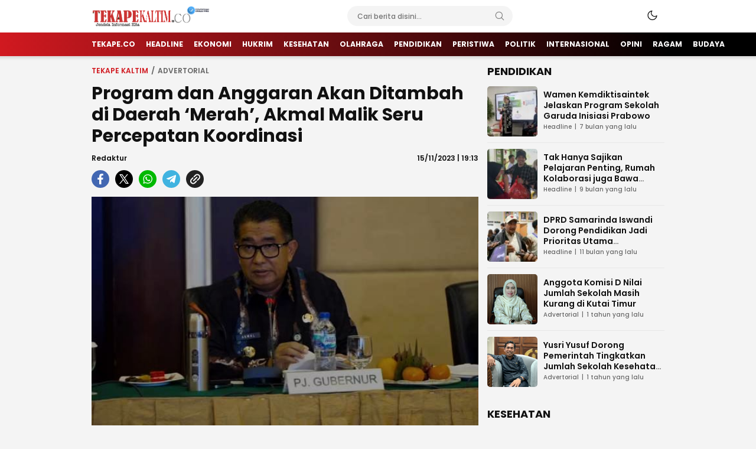

--- FILE ---
content_type: text/html; charset=UTF-8
request_url: https://kaltim.tekape.co/program-dan-anggaran-akan-ditambah-di-daerah-merah-akmal-malik-seru-percepatan-koordinasi/
body_size: 44472
content:
<!DOCTYPE html>
<html lang="id">
<head>
<meta charset="UTF-8">
<meta name="viewport" content="width=device-width, initial-scale=1.0">
<meta name='robots' content='index, follow, max-image-preview:large, max-snippet:-1, max-video-preview:-1' />

	<!-- This site is optimized with the Yoast SEO plugin v26.7 - https://yoast.com/wordpress/plugins/seo/ -->
	<title>Program dan Anggaran Akan Ditambah di Daerah &#039;Merah&#039;, Akmal Malik Seru Percepatan Koordinasi - TEKAPE KALTIM</title>
	<link rel="canonical" href="https://kaltim.tekape.co/program-dan-anggaran-akan-ditambah-di-daerah-merah-akmal-malik-seru-percepatan-koordinasi/" />
	<meta property="og:locale" content="id_ID" />
	<meta property="og:type" content="article" />
	<meta property="og:title" content="Program dan Anggaran Akan Ditambah di Daerah &#039;Merah&#039;, Akmal Malik Seru Percepatan Koordinasi - TEKAPE KALTIM" />
	<meta property="og:description" content="TEKAPEKALTIM &#8212; Penjabat (Pj) Gubernur Kalimantan Timur (Kaltim) Akmal Malik menegaskan pihaknya bakal melakukan koordinasi rutin dengan kabupaten/kota minimal satu kali dalam tiga bulan. Bagi Akmal Malik, koordinasi rutin ini sangat penting agar program-program pusat yang menjadi kewenangan daerah menjadi sinkron atau terhubung. Hal itu disampaikannya usai memimpin rapat koordinasi bersama pemerintah kabupaten dan kota [&hellip;]" />
	<meta property="og:url" content="https://kaltim.tekape.co/program-dan-anggaran-akan-ditambah-di-daerah-merah-akmal-malik-seru-percepatan-koordinasi/" />
	<meta property="og:site_name" content="TEKAPE KALTIM" />
	<meta property="article:published_time" content="2023-11-15T11:13:00+00:00" />
	<meta property="article:modified_time" content="2023-11-16T06:25:47+00:00" />
	<meta property="og:image" content="https://kaltim.tekape.co/wp-content/uploads/2023/11/WhatsApp-Image-2023-11-16-at-13.59.11.jpeg" />
	<meta property="og:image:width" content="595" />
	<meta property="og:image:height" content="362" />
	<meta property="og:image:type" content="image/jpeg" />
	<meta name="author" content="Redaktur" />
	<meta name="twitter:card" content="summary_large_image" />
	<meta name="twitter:label1" content="Ditulis oleh" />
	<meta name="twitter:data1" content="Redaktur" />
	<meta name="twitter:label2" content="Estimasi waktu membaca" />
	<meta name="twitter:data2" content="2 menit" />
	<script type="application/ld+json" class="yoast-schema-graph">{"@context":"https://schema.org","@graph":[{"@type":"Article","@id":"https://kaltim.tekape.co/program-dan-anggaran-akan-ditambah-di-daerah-merah-akmal-malik-seru-percepatan-koordinasi/#article","isPartOf":{"@id":"https://kaltim.tekape.co/program-dan-anggaran-akan-ditambah-di-daerah-merah-akmal-malik-seru-percepatan-koordinasi/"},"author":{"name":"Redaktur","@id":"https://kaltim.tekape.co/#/schema/person/4e2b54576d1cf917dcb762ff47209b36"},"headline":"Program dan Anggaran Akan Ditambah di Daerah &#8216;Merah&#8217;, Akmal Malik Seru Percepatan Koordinasi","datePublished":"2023-11-15T11:13:00+00:00","dateModified":"2023-11-16T06:25:47+00:00","mainEntityOfPage":{"@id":"https://kaltim.tekape.co/program-dan-anggaran-akan-ditambah-di-daerah-merah-akmal-malik-seru-percepatan-koordinasi/"},"wordCount":329,"commentCount":0,"publisher":{"@id":"https://kaltim.tekape.co/#organization"},"image":{"@id":"https://kaltim.tekape.co/program-dan-anggaran-akan-ditambah-di-daerah-merah-akmal-malik-seru-percepatan-koordinasi/#primaryimage"},"thumbnailUrl":"https://kaltim.tekape.co/wp-content/uploads/2023/11/WhatsApp-Image-2023-11-16-at-13.59.11.jpeg","keywords":["Akmal Malik","Diskominfo Kaltim","Kaltim","kinerja pendidikan","Rapat Penyelenggaraan Pemerintah"],"articleSection":["Advertorial","Headline","Pendidikan"],"inLanguage":"id","potentialAction":[{"@type":"CommentAction","name":"Comment","target":["https://kaltim.tekape.co/program-dan-anggaran-akan-ditambah-di-daerah-merah-akmal-malik-seru-percepatan-koordinasi/#respond"]}]},{"@type":"WebPage","@id":"https://kaltim.tekape.co/program-dan-anggaran-akan-ditambah-di-daerah-merah-akmal-malik-seru-percepatan-koordinasi/","url":"https://kaltim.tekape.co/program-dan-anggaran-akan-ditambah-di-daerah-merah-akmal-malik-seru-percepatan-koordinasi/","name":"Program dan Anggaran Akan Ditambah di Daerah 'Merah', Akmal Malik Seru Percepatan Koordinasi - TEKAPE KALTIM","isPartOf":{"@id":"https://kaltim.tekape.co/#website"},"primaryImageOfPage":{"@id":"https://kaltim.tekape.co/program-dan-anggaran-akan-ditambah-di-daerah-merah-akmal-malik-seru-percepatan-koordinasi/#primaryimage"},"image":{"@id":"https://kaltim.tekape.co/program-dan-anggaran-akan-ditambah-di-daerah-merah-akmal-malik-seru-percepatan-koordinasi/#primaryimage"},"thumbnailUrl":"https://kaltim.tekape.co/wp-content/uploads/2023/11/WhatsApp-Image-2023-11-16-at-13.59.11.jpeg","datePublished":"2023-11-15T11:13:00+00:00","dateModified":"2023-11-16T06:25:47+00:00","breadcrumb":{"@id":"https://kaltim.tekape.co/program-dan-anggaran-akan-ditambah-di-daerah-merah-akmal-malik-seru-percepatan-koordinasi/#breadcrumb"},"inLanguage":"id","potentialAction":[{"@type":"ReadAction","target":["https://kaltim.tekape.co/program-dan-anggaran-akan-ditambah-di-daerah-merah-akmal-malik-seru-percepatan-koordinasi/"]}]},{"@type":"ImageObject","inLanguage":"id","@id":"https://kaltim.tekape.co/program-dan-anggaran-akan-ditambah-di-daerah-merah-akmal-malik-seru-percepatan-koordinasi/#primaryimage","url":"https://kaltim.tekape.co/wp-content/uploads/2023/11/WhatsApp-Image-2023-11-16-at-13.59.11.jpeg","contentUrl":"https://kaltim.tekape.co/wp-content/uploads/2023/11/WhatsApp-Image-2023-11-16-at-13.59.11.jpeg","width":595,"height":362,"caption":"Pj Gubernur Akmal Malik dalam rapat penyelenggaraan pemerintahan (dok: ditjenotda)"},{"@type":"BreadcrumbList","@id":"https://kaltim.tekape.co/program-dan-anggaran-akan-ditambah-di-daerah-merah-akmal-malik-seru-percepatan-koordinasi/#breadcrumb","itemListElement":[{"@type":"ListItem","position":1,"name":"Beranda","item":"https://kaltim.tekape.co/"},{"@type":"ListItem","position":2,"name":"Program dan Anggaran Akan Ditambah di Daerah &#8216;Merah&#8217;, Akmal Malik Seru Percepatan Koordinasi"}]},{"@type":"WebSite","@id":"https://kaltim.tekape.co/#website","url":"https://kaltim.tekape.co/","name":"TEKAPE KALTIM","description":"Jendela Informasi Kita","publisher":{"@id":"https://kaltim.tekape.co/#organization"},"potentialAction":[{"@type":"SearchAction","target":{"@type":"EntryPoint","urlTemplate":"https://kaltim.tekape.co/?s={search_term_string}"},"query-input":{"@type":"PropertyValueSpecification","valueRequired":true,"valueName":"search_term_string"}}],"inLanguage":"id"},{"@type":"Organization","@id":"https://kaltim.tekape.co/#organization","name":"TEKAPE KALTIM","url":"https://kaltim.tekape.co/","logo":{"@type":"ImageObject","inLanguage":"id","@id":"https://kaltim.tekape.co/#/schema/logo/image/","url":"https://kaltim.tekape.co/wp-content/uploads/2025/01/cropped-tekape-kaltim.png","contentUrl":"https://kaltim.tekape.co/wp-content/uploads/2025/01/cropped-tekape-kaltim.png","width":465,"height":81,"caption":"TEKAPE KALTIM"},"image":{"@id":"https://kaltim.tekape.co/#/schema/logo/image/"}},{"@type":"Person","@id":"https://kaltim.tekape.co/#/schema/person/4e2b54576d1cf917dcb762ff47209b36","name":"Redaktur","image":{"@type":"ImageObject","inLanguage":"id","@id":"https://kaltim.tekape.co/#/schema/person/image/","url":"https://secure.gravatar.com/avatar/9f2792c11b0ecedc81e47997e60c650018445e5b7b2801fb6a61a0695c17e819?s=96&d=mm&r=g","contentUrl":"https://secure.gravatar.com/avatar/9f2792c11b0ecedc81e47997e60c650018445e5b7b2801fb6a61a0695c17e819?s=96&d=mm&r=g","caption":"Redaktur"},"url":"https://kaltim.tekape.co/author/redaktur/"}]}</script>
	<!-- / Yoast SEO plugin. -->


<link rel='dns-prefetch' href='//fonts.googleapis.com' />
<link rel='dns-prefetch' href='//www.googletagmanager.com' />
<link rel="alternate" type="application/rss+xml" title="TEKAPE KALTIM &raquo; Feed" href="https://kaltim.tekape.co/feed/" />
<link rel="alternate" type="application/rss+xml" title="TEKAPE KALTIM &raquo; Umpan Komentar" href="https://kaltim.tekape.co/comments/feed/" />
<link rel="alternate" type="application/rss+xml" title="TEKAPE KALTIM &raquo; Program dan Anggaran Akan Ditambah di Daerah &#8216;Merah&#8217;, Akmal Malik Seru Percepatan Koordinasi Umpan Komentar" href="https://kaltim.tekape.co/program-dan-anggaran-akan-ditambah-di-daerah-merah-akmal-malik-seru-percepatan-koordinasi/feed/" />
<link rel="alternate" title="oEmbed (JSON)" type="application/json+oembed" href="https://kaltim.tekape.co/wp-json/oembed/1.0/embed?url=https%3A%2F%2Fkaltim.tekape.co%2Fprogram-dan-anggaran-akan-ditambah-di-daerah-merah-akmal-malik-seru-percepatan-koordinasi%2F" />
<link rel="alternate" title="oEmbed (XML)" type="text/xml+oembed" href="https://kaltim.tekape.co/wp-json/oembed/1.0/embed?url=https%3A%2F%2Fkaltim.tekape.co%2Fprogram-dan-anggaran-akan-ditambah-di-daerah-merah-akmal-malik-seru-percepatan-koordinasi%2F&#038;format=xml" />
<style id='wp-img-auto-sizes-contain-inline-css'>
img:is([sizes=auto i],[sizes^="auto," i]){contain-intrinsic-size:3000px 1500px}
/*# sourceURL=wp-img-auto-sizes-contain-inline-css */
</style>
<style id='wp-block-library-inline-css'>
:root{--wp-block-synced-color:#7a00df;--wp-block-synced-color--rgb:122,0,223;--wp-bound-block-color:var(--wp-block-synced-color);--wp-editor-canvas-background:#ddd;--wp-admin-theme-color:#007cba;--wp-admin-theme-color--rgb:0,124,186;--wp-admin-theme-color-darker-10:#006ba1;--wp-admin-theme-color-darker-10--rgb:0,107,160.5;--wp-admin-theme-color-darker-20:#005a87;--wp-admin-theme-color-darker-20--rgb:0,90,135;--wp-admin-border-width-focus:2px}@media (min-resolution:192dpi){:root{--wp-admin-border-width-focus:1.5px}}.wp-element-button{cursor:pointer}:root .has-very-light-gray-background-color{background-color:#eee}:root .has-very-dark-gray-background-color{background-color:#313131}:root .has-very-light-gray-color{color:#eee}:root .has-very-dark-gray-color{color:#313131}:root .has-vivid-green-cyan-to-vivid-cyan-blue-gradient-background{background:linear-gradient(135deg,#00d084,#0693e3)}:root .has-purple-crush-gradient-background{background:linear-gradient(135deg,#34e2e4,#4721fb 50%,#ab1dfe)}:root .has-hazy-dawn-gradient-background{background:linear-gradient(135deg,#faaca8,#dad0ec)}:root .has-subdued-olive-gradient-background{background:linear-gradient(135deg,#fafae1,#67a671)}:root .has-atomic-cream-gradient-background{background:linear-gradient(135deg,#fdd79a,#004a59)}:root .has-nightshade-gradient-background{background:linear-gradient(135deg,#330968,#31cdcf)}:root .has-midnight-gradient-background{background:linear-gradient(135deg,#020381,#2874fc)}:root{--wp--preset--font-size--normal:16px;--wp--preset--font-size--huge:42px}.has-regular-font-size{font-size:1em}.has-larger-font-size{font-size:2.625em}.has-normal-font-size{font-size:var(--wp--preset--font-size--normal)}.has-huge-font-size{font-size:var(--wp--preset--font-size--huge)}.has-text-align-center{text-align:center}.has-text-align-left{text-align:left}.has-text-align-right{text-align:right}.has-fit-text{white-space:nowrap!important}#end-resizable-editor-section{display:none}.aligncenter{clear:both}.items-justified-left{justify-content:flex-start}.items-justified-center{justify-content:center}.items-justified-right{justify-content:flex-end}.items-justified-space-between{justify-content:space-between}.screen-reader-text{border:0;clip-path:inset(50%);height:1px;margin:-1px;overflow:hidden;padding:0;position:absolute;width:1px;word-wrap:normal!important}.screen-reader-text:focus{background-color:#ddd;clip-path:none;color:#444;display:block;font-size:1em;height:auto;left:5px;line-height:normal;padding:15px 23px 14px;text-decoration:none;top:5px;width:auto;z-index:100000}html :where(.has-border-color){border-style:solid}html :where([style*=border-top-color]){border-top-style:solid}html :where([style*=border-right-color]){border-right-style:solid}html :where([style*=border-bottom-color]){border-bottom-style:solid}html :where([style*=border-left-color]){border-left-style:solid}html :where([style*=border-width]){border-style:solid}html :where([style*=border-top-width]){border-top-style:solid}html :where([style*=border-right-width]){border-right-style:solid}html :where([style*=border-bottom-width]){border-bottom-style:solid}html :where([style*=border-left-width]){border-left-style:solid}html :where(img[class*=wp-image-]){height:auto;max-width:100%}:where(figure){margin:0 0 1em}html :where(.is-position-sticky){--wp-admin--admin-bar--position-offset:var(--wp-admin--admin-bar--height,0px)}@media screen and (max-width:600px){html :where(.is-position-sticky){--wp-admin--admin-bar--position-offset:0px}}

/*# sourceURL=wp-block-library-inline-css */
</style><style id='global-styles-inline-css'>
:root{--wp--preset--aspect-ratio--square: 1;--wp--preset--aspect-ratio--4-3: 4/3;--wp--preset--aspect-ratio--3-4: 3/4;--wp--preset--aspect-ratio--3-2: 3/2;--wp--preset--aspect-ratio--2-3: 2/3;--wp--preset--aspect-ratio--16-9: 16/9;--wp--preset--aspect-ratio--9-16: 9/16;--wp--preset--color--black: #000000;--wp--preset--color--cyan-bluish-gray: #abb8c3;--wp--preset--color--white: #ffffff;--wp--preset--color--pale-pink: #f78da7;--wp--preset--color--vivid-red: #cf2e2e;--wp--preset--color--luminous-vivid-orange: #ff6900;--wp--preset--color--luminous-vivid-amber: #fcb900;--wp--preset--color--light-green-cyan: #7bdcb5;--wp--preset--color--vivid-green-cyan: #00d084;--wp--preset--color--pale-cyan-blue: #8ed1fc;--wp--preset--color--vivid-cyan-blue: #0693e3;--wp--preset--color--vivid-purple: #9b51e0;--wp--preset--gradient--vivid-cyan-blue-to-vivid-purple: linear-gradient(135deg,rgb(6,147,227) 0%,rgb(155,81,224) 100%);--wp--preset--gradient--light-green-cyan-to-vivid-green-cyan: linear-gradient(135deg,rgb(122,220,180) 0%,rgb(0,208,130) 100%);--wp--preset--gradient--luminous-vivid-amber-to-luminous-vivid-orange: linear-gradient(135deg,rgb(252,185,0) 0%,rgb(255,105,0) 100%);--wp--preset--gradient--luminous-vivid-orange-to-vivid-red: linear-gradient(135deg,rgb(255,105,0) 0%,rgb(207,46,46) 100%);--wp--preset--gradient--very-light-gray-to-cyan-bluish-gray: linear-gradient(135deg,rgb(238,238,238) 0%,rgb(169,184,195) 100%);--wp--preset--gradient--cool-to-warm-spectrum: linear-gradient(135deg,rgb(74,234,220) 0%,rgb(151,120,209) 20%,rgb(207,42,186) 40%,rgb(238,44,130) 60%,rgb(251,105,98) 80%,rgb(254,248,76) 100%);--wp--preset--gradient--blush-light-purple: linear-gradient(135deg,rgb(255,206,236) 0%,rgb(152,150,240) 100%);--wp--preset--gradient--blush-bordeaux: linear-gradient(135deg,rgb(254,205,165) 0%,rgb(254,45,45) 50%,rgb(107,0,62) 100%);--wp--preset--gradient--luminous-dusk: linear-gradient(135deg,rgb(255,203,112) 0%,rgb(199,81,192) 50%,rgb(65,88,208) 100%);--wp--preset--gradient--pale-ocean: linear-gradient(135deg,rgb(255,245,203) 0%,rgb(182,227,212) 50%,rgb(51,167,181) 100%);--wp--preset--gradient--electric-grass: linear-gradient(135deg,rgb(202,248,128) 0%,rgb(113,206,126) 100%);--wp--preset--gradient--midnight: linear-gradient(135deg,rgb(2,3,129) 0%,rgb(40,116,252) 100%);--wp--preset--font-size--small: 13px;--wp--preset--font-size--medium: 20px;--wp--preset--font-size--large: 36px;--wp--preset--font-size--x-large: 42px;--wp--preset--spacing--20: 0.44rem;--wp--preset--spacing--30: 0.67rem;--wp--preset--spacing--40: 1rem;--wp--preset--spacing--50: 1.5rem;--wp--preset--spacing--60: 2.25rem;--wp--preset--spacing--70: 3.38rem;--wp--preset--spacing--80: 5.06rem;--wp--preset--shadow--natural: 6px 6px 9px rgba(0, 0, 0, 0.2);--wp--preset--shadow--deep: 12px 12px 50px rgba(0, 0, 0, 0.4);--wp--preset--shadow--sharp: 6px 6px 0px rgba(0, 0, 0, 0.2);--wp--preset--shadow--outlined: 6px 6px 0px -3px rgb(255, 255, 255), 6px 6px rgb(0, 0, 0);--wp--preset--shadow--crisp: 6px 6px 0px rgb(0, 0, 0);}:where(.is-layout-flex){gap: 0.5em;}:where(.is-layout-grid){gap: 0.5em;}body .is-layout-flex{display: flex;}.is-layout-flex{flex-wrap: wrap;align-items: center;}.is-layout-flex > :is(*, div){margin: 0;}body .is-layout-grid{display: grid;}.is-layout-grid > :is(*, div){margin: 0;}:where(.wp-block-columns.is-layout-flex){gap: 2em;}:where(.wp-block-columns.is-layout-grid){gap: 2em;}:where(.wp-block-post-template.is-layout-flex){gap: 1.25em;}:where(.wp-block-post-template.is-layout-grid){gap: 1.25em;}.has-black-color{color: var(--wp--preset--color--black) !important;}.has-cyan-bluish-gray-color{color: var(--wp--preset--color--cyan-bluish-gray) !important;}.has-white-color{color: var(--wp--preset--color--white) !important;}.has-pale-pink-color{color: var(--wp--preset--color--pale-pink) !important;}.has-vivid-red-color{color: var(--wp--preset--color--vivid-red) !important;}.has-luminous-vivid-orange-color{color: var(--wp--preset--color--luminous-vivid-orange) !important;}.has-luminous-vivid-amber-color{color: var(--wp--preset--color--luminous-vivid-amber) !important;}.has-light-green-cyan-color{color: var(--wp--preset--color--light-green-cyan) !important;}.has-vivid-green-cyan-color{color: var(--wp--preset--color--vivid-green-cyan) !important;}.has-pale-cyan-blue-color{color: var(--wp--preset--color--pale-cyan-blue) !important;}.has-vivid-cyan-blue-color{color: var(--wp--preset--color--vivid-cyan-blue) !important;}.has-vivid-purple-color{color: var(--wp--preset--color--vivid-purple) !important;}.has-black-background-color{background-color: var(--wp--preset--color--black) !important;}.has-cyan-bluish-gray-background-color{background-color: var(--wp--preset--color--cyan-bluish-gray) !important;}.has-white-background-color{background-color: var(--wp--preset--color--white) !important;}.has-pale-pink-background-color{background-color: var(--wp--preset--color--pale-pink) !important;}.has-vivid-red-background-color{background-color: var(--wp--preset--color--vivid-red) !important;}.has-luminous-vivid-orange-background-color{background-color: var(--wp--preset--color--luminous-vivid-orange) !important;}.has-luminous-vivid-amber-background-color{background-color: var(--wp--preset--color--luminous-vivid-amber) !important;}.has-light-green-cyan-background-color{background-color: var(--wp--preset--color--light-green-cyan) !important;}.has-vivid-green-cyan-background-color{background-color: var(--wp--preset--color--vivid-green-cyan) !important;}.has-pale-cyan-blue-background-color{background-color: var(--wp--preset--color--pale-cyan-blue) !important;}.has-vivid-cyan-blue-background-color{background-color: var(--wp--preset--color--vivid-cyan-blue) !important;}.has-vivid-purple-background-color{background-color: var(--wp--preset--color--vivid-purple) !important;}.has-black-border-color{border-color: var(--wp--preset--color--black) !important;}.has-cyan-bluish-gray-border-color{border-color: var(--wp--preset--color--cyan-bluish-gray) !important;}.has-white-border-color{border-color: var(--wp--preset--color--white) !important;}.has-pale-pink-border-color{border-color: var(--wp--preset--color--pale-pink) !important;}.has-vivid-red-border-color{border-color: var(--wp--preset--color--vivid-red) !important;}.has-luminous-vivid-orange-border-color{border-color: var(--wp--preset--color--luminous-vivid-orange) !important;}.has-luminous-vivid-amber-border-color{border-color: var(--wp--preset--color--luminous-vivid-amber) !important;}.has-light-green-cyan-border-color{border-color: var(--wp--preset--color--light-green-cyan) !important;}.has-vivid-green-cyan-border-color{border-color: var(--wp--preset--color--vivid-green-cyan) !important;}.has-pale-cyan-blue-border-color{border-color: var(--wp--preset--color--pale-cyan-blue) !important;}.has-vivid-cyan-blue-border-color{border-color: var(--wp--preset--color--vivid-cyan-blue) !important;}.has-vivid-purple-border-color{border-color: var(--wp--preset--color--vivid-purple) !important;}.has-vivid-cyan-blue-to-vivid-purple-gradient-background{background: var(--wp--preset--gradient--vivid-cyan-blue-to-vivid-purple) !important;}.has-light-green-cyan-to-vivid-green-cyan-gradient-background{background: var(--wp--preset--gradient--light-green-cyan-to-vivid-green-cyan) !important;}.has-luminous-vivid-amber-to-luminous-vivid-orange-gradient-background{background: var(--wp--preset--gradient--luminous-vivid-amber-to-luminous-vivid-orange) !important;}.has-luminous-vivid-orange-to-vivid-red-gradient-background{background: var(--wp--preset--gradient--luminous-vivid-orange-to-vivid-red) !important;}.has-very-light-gray-to-cyan-bluish-gray-gradient-background{background: var(--wp--preset--gradient--very-light-gray-to-cyan-bluish-gray) !important;}.has-cool-to-warm-spectrum-gradient-background{background: var(--wp--preset--gradient--cool-to-warm-spectrum) !important;}.has-blush-light-purple-gradient-background{background: var(--wp--preset--gradient--blush-light-purple) !important;}.has-blush-bordeaux-gradient-background{background: var(--wp--preset--gradient--blush-bordeaux) !important;}.has-luminous-dusk-gradient-background{background: var(--wp--preset--gradient--luminous-dusk) !important;}.has-pale-ocean-gradient-background{background: var(--wp--preset--gradient--pale-ocean) !important;}.has-electric-grass-gradient-background{background: var(--wp--preset--gradient--electric-grass) !important;}.has-midnight-gradient-background{background: var(--wp--preset--gradient--midnight) !important;}.has-small-font-size{font-size: var(--wp--preset--font-size--small) !important;}.has-medium-font-size{font-size: var(--wp--preset--font-size--medium) !important;}.has-large-font-size{font-size: var(--wp--preset--font-size--large) !important;}.has-x-large-font-size{font-size: var(--wp--preset--font-size--x-large) !important;}
/*# sourceURL=global-styles-inline-css */
</style>

<style id='classic-theme-styles-inline-css'>
/*! This file is auto-generated */
.wp-block-button__link{color:#fff;background-color:#32373c;border-radius:9999px;box-shadow:none;text-decoration:none;padding:calc(.667em + 2px) calc(1.333em + 2px);font-size:1.125em}.wp-block-file__button{background:#32373c;color:#fff;text-decoration:none}
/*# sourceURL=/wp-includes/css/classic-themes.min.css */
</style>
<link rel='stylesheet' id='menu-image-css' href='https://kaltim.tekape.co/wp-content/themes/suarawp/inc/menu-image/includes/css/menu-image.css?ver=2.9.5' media='all' />
<link rel='stylesheet' id='normalize-css' href='https://kaltim.tekape.co/wp-content/themes/suarawp/assets/css/normalize.css?ver=2.0.0.0' media='all' async='async' />
<link rel='stylesheet' id='poppins-css' href='https://fonts.googleapis.com/css2?family=Poppins%3Aital%2Cwght%400%2C400%3B0%2C500%3B0%2C600%3B0%2C700%3B1%2C400%3B1%2C500%3B1%2C600%3B1%2C700&#038;display=swap&#038;ver=2.0.0.0' media='all' />
<link rel='stylesheet' id='lato-css' href='https://fonts.googleapis.com/css2?family=Lato%3Aital%2Cwght%400%2C400%3B0%2C700%3B0%2C900%3B1%2C400%3B1%2C700%3B1%2C900&#038;display=swap&#038;ver=2.0.0.0' media='all' />
<link rel='stylesheet' id='slick-css' href='https://kaltim.tekape.co/wp-content/themes/suarawp/assets/css/slick.css?ver=6.9' media='all' />
<link rel='stylesheet' id='pikaday-css' href='https://kaltim.tekape.co/wp-content/themes/suarawp/assets/css/pikaday.css?ver=2.0.0.0' media='all' />
<link rel='stylesheet' id='icon-css' href='https://kaltim.tekape.co/wp-content/themes/suarawp/assets/css/icon.css?ver=2.0.0.0' media='all' async='async' />
<link rel='stylesheet' id='desktop-css' href='https://kaltim.tekape.co/wp-content/themes/suarawp/assets/css/style-desktop.css?ver=2.0.0.0' media='all' async='async' />
<link rel='stylesheet' id='__EPYT__style-css' href='https://kaltim.tekape.co/wp-content/plugins/youtube-embed-plus/styles/ytprefs.min.css?ver=14.2.4' media='all' />
<style id='__EPYT__style-inline-css'>

                .epyt-gallery-thumb {
                        width: 33.333%;
                }
                
/*# sourceURL=__EPYT__style-inline-css */
</style>
<link rel='stylesheet' id='wp-block-paragraph-css' href='https://kaltim.tekape.co/wp-includes/blocks/paragraph/style.min.css?ver=6.9' media='all' />
<script src="https://kaltim.tekape.co/wp-includes/js/jquery/jquery.min.js?ver=3.7.1" id="jquery-core-js"></script>
<script src="https://kaltim.tekape.co/wp-includes/js/jquery/jquery-migrate.min.js?ver=3.4.1" id="jquery-migrate-js"></script>
<script id="__ytprefs__-js-extra">
var _EPYT_ = {"ajaxurl":"https://kaltim.tekape.co/wp-admin/admin-ajax.php","security":"42b3d054e2","gallery_scrolloffset":"20","eppathtoscripts":"https://kaltim.tekape.co/wp-content/plugins/youtube-embed-plus/scripts/","eppath":"https://kaltim.tekape.co/wp-content/plugins/youtube-embed-plus/","epresponsiveselector":"[\"iframe.__youtube_prefs_widget__\"]","epdovol":"1","version":"14.2.4","evselector":"iframe.__youtube_prefs__[src], iframe[src*=\"youtube.com/embed/\"], iframe[src*=\"youtube-nocookie.com/embed/\"]","ajax_compat":"","maxres_facade":"eager","ytapi_load":"light","pause_others":"","stopMobileBuffer":"1","facade_mode":"","not_live_on_channel":""};
//# sourceURL=__ytprefs__-js-extra
</script>
<script src="https://kaltim.tekape.co/wp-content/plugins/youtube-embed-plus/scripts/ytprefs.min.js?ver=14.2.4" id="__ytprefs__-js"></script>
<link rel="https://api.w.org/" href="https://kaltim.tekape.co/wp-json/" /><link rel="alternate" title="JSON" type="application/json" href="https://kaltim.tekape.co/wp-json/wp/v2/posts/2224" /><link rel="EditURI" type="application/rsd+xml" title="RSD" href="https://kaltim.tekape.co/xmlrpc.php?rsd" />
<meta name="generator" content="WordPress 6.9" />
<link rel='shortlink' href='https://kaltim.tekape.co/?p=2224' />
		<!-- Custom Logo: hide header text -->
		<style id="custom-logo-css">
			.brand-title, .brand-description {
				position: absolute;
				clip-path: inset(50%);
			}
		</style>
		<meta name="generator" content="Site Kit by Google 1.168.0" /><style type="text/css" id="custom-theme-css">
:root {
  --secondary: #000000;


}
</style>
<link rel="icon" href="https://kaltim.tekape.co/wp-content/uploads/2023/08/cropped-cropped-tekape-iko-90x90.png" sizes="32x32" />
<link rel="icon" href="https://kaltim.tekape.co/wp-content/uploads/2023/08/cropped-cropped-tekape-iko.png" sizes="192x192" />
<link rel="apple-touch-icon" href="https://kaltim.tekape.co/wp-content/uploads/2023/08/cropped-cropped-tekape-iko.png" />
<meta name="msapplication-TileImage" content="https://kaltim.tekape.co/wp-content/uploads/2023/08/cropped-cropped-tekape-iko.png" />
<link rel="profile" href="http://gmpg.org/xfn/11" />
</head>
<body class="wp-singular post-template-default single single-post postid-2224 single-format-standard wp-custom-logo wp-embed-responsive wp-theme-suarawp desktop" >
<div class="content">
<div class="header-box">
	<header class="header">
		<div class="container">
			<div class="header-row">
				<div class="header-left">
					<div class="header-brand">
		              <a href="https://kaltim.tekape.co/" class="brand-link" rel="home"><img width="465" height="81" src="https://kaltim.tekape.co/wp-content/uploads/2025/01/cropped-tekape-kaltim.png" class="brand-logo" alt="TEKAPE KALTIM" decoding="async" srcset="https://kaltim.tekape.co/wp-content/uploads/2025/01/cropped-tekape-kaltim.png 465w, https://kaltim.tekape.co/wp-content/uploads/2025/01/cropped-tekape-kaltim-24x4.png 24w, https://kaltim.tekape.co/wp-content/uploads/2025/01/cropped-tekape-kaltim-36x6.png 36w, https://kaltim.tekape.co/wp-content/uploads/2025/01/cropped-tekape-kaltim-48x8.png 48w" sizes="(max-width: 465px) 100vw, 465px" /></a><p class="brand-title"><a href="https://kaltim.tekape.co/" rel="home">TEKAPE KALTIM</a></p><p class="brand-description">Jendela Informasi Kita</p>					</div>
				</div>
				<div class="header-center">
					<div class="header-search">
						<form method="get" action="https://kaltim.tekape.co/">
			                <input type="text" name="s" placeholder="Cari berita disini..." class="search-text" value="" maxlength="50" autocomplete="off">
	    					<input type="hidden" name="post_type" value="post" />
			                <button type="submit" class="btn-search" aria-label="Search">
			                    <svg stroke="#999" width="24px" height="24px" viewBox="0 0 24 24" version="1.1" xmlns="http://www.w3.org/2000/svg" xmlns:xlink="http://www.w3.org/1999/xlink">
								    <g id="search" stroke="none" stroke-width="1" fill="none" fill-rule="evenodd" stroke-linecap="round" stroke-linejoin="round">
								        <g transform="translate(3.000000, 3.000000)" stroke="currentColor" stroke-width="1.6">
								            <circle id="Oval" cx="7.5" cy="7.5" r="7.5"></circle>
								            <path d="M18,18 L12.8,12.8" id="Shape"></path>
								        </g>
								    </g>
								</svg>
			                </button>
			            </form>
					</div>
				</div>
				<div class="header-right">
					<div class="header-mode">
						<div class="mode">
							<div class="mode-dark">
								<svg width="24px" height="24px" viewBox="0 0 24 24" version="1.1" xmlns="http://www.w3.org/2000/svg" xmlns:xlink="http://www.w3.org/1999/xlink"> <g id="moon" stroke="none" stroke-width="1" fill="none" fill-rule="evenodd" stroke-linecap="round" stroke-linejoin="round"> <g id="Group" transform="translate(-0.000000, -0.000000)" stroke="currentColor" stroke-width="1.6"> <path d="M21.0000001,12.7900001 C20.5623509,17.5258085 16.5155206,21.1036352 11.7617765,20.9575684 C7.00803243,20.8115016 3.1884985,16.9919677 3.04243172,12.2382236 C2.89636495,7.48447951 6.47419162,3.43764924 11.21,3.00000001 C9.15036197,5.78645174 9.43925663,9.66045323 11.8894017,12.1105984 C14.3395469,14.5607435 18.2135484,14.8496381 21.0000001,12.7900001 L21.0000001,12.7900001 Z" id="Path"></path> </g> </g> </svg> 
							</div>
							<div class="mode-light hide">
								<svg width="24" height="24" viewBox="0 0 24 24" fill="none" xmlns="http://www.w3.org/2000/svg"> <path d="M12 17C14.7614 17 17 14.7614 17 12C17 9.23858 14.7614 7 12 7C9.23858 7 7 9.23858 7 12C7 14.7614 9.23858 17 12 17Z" stroke="currentColor" stroke-width="1.6" stroke-linecap="round" stroke-linejoin="round"/> <path d="M12 1V3" stroke="currentColor" stroke-width="1.6" stroke-linecap="round" stroke-linejoin="round"/> <path d="M12 21V23" stroke="currentColor" stroke-width="1.6" stroke-linecap="round" stroke-linejoin="round"/> <path d="M4.22 4.22L5.64 5.64" stroke="currentColor" stroke-width="1.6" stroke-linecap="round" stroke-linejoin="round"/> <path d="M18.36 18.36L19.78 19.78" stroke="currentColor" stroke-width="1.6" stroke-linecap="round" stroke-linejoin="round"/> <path d="M1 12H3" stroke="currentColor" stroke-width="1.6" stroke-linecap="round" stroke-linejoin="round"/> <path d="M21 12H23" stroke="currentColor" stroke-width="1.6" stroke-linecap="round" stroke-linejoin="round"/> <path d="M4.22 19.78L5.64 18.36" stroke="currentColor" stroke-width="1.6" stroke-linecap="round" stroke-linejoin="round"/> <path d="M18.36 5.64L19.78 4.22" stroke="currentColor" stroke-width="1.6" stroke-linecap="round" stroke-linejoin="round"/> </svg>
							</div>
						</div>
					</div>
									</div>
			</div>
		</div>
	</header>
		<div class="primary-menu">
		<div class="container">
	        	<nav class="menu-menu-kategori-container"><ul id = "menu-menu-kategori" class = "widget LinkList"><li id="menu-item-4579" class="menu-item menu-item-type-custom menu-item-object-custom menu-item-4579"><a href="https://tekape.co/" class="menu-image-title-after"><span class="menu-image-title-after menu-image-title">Tekape.co</span></a></li>
<li id="menu-item-62" class="menu-item menu-item-type-taxonomy menu-item-object-category current-post-ancestor current-menu-parent current-post-parent menu-item-62"><a href="https://kaltim.tekape.co/category/headline/" class="menu-image-title-after"><span class="menu-image-title-after menu-image-title">Headline</span></a></li>
<li id="menu-item-61" class="menu-item menu-item-type-taxonomy menu-item-object-category menu-item-61"><a href="https://kaltim.tekape.co/category/ekonomi/" class="menu-image-title-after"><span class="menu-image-title-after menu-image-title">Ekonomi</span></a></li>
<li id="menu-item-63" class="menu-item menu-item-type-taxonomy menu-item-object-category menu-item-63"><a href="https://kaltim.tekape.co/category/hukrim/" class="menu-image-title-after"><span class="menu-image-title-after menu-image-title">Hukrim</span></a></li>
<li id="menu-item-65" class="menu-item menu-item-type-taxonomy menu-item-object-category menu-item-65"><a href="https://kaltim.tekape.co/category/kesehatan/" class="menu-image-title-after"><span class="menu-image-title-after menu-image-title">Kesehatan</span></a></li>
<li id="menu-item-66" class="menu-item menu-item-type-taxonomy menu-item-object-category menu-item-66"><a href="https://kaltim.tekape.co/category/olahraga/" class="menu-image-title-after"><span class="menu-image-title-after menu-image-title">Olahraga</span></a></li>
<li id="menu-item-68" class="menu-item menu-item-type-taxonomy menu-item-object-category current-post-ancestor current-menu-parent current-post-parent menu-item-68"><a href="https://kaltim.tekape.co/category/pendidikan/" class="menu-image-title-after"><span class="menu-image-title-after menu-image-title">Pendidikan</span></a></li>
<li id="menu-item-69" class="menu-item menu-item-type-taxonomy menu-item-object-category menu-item-69"><a href="https://kaltim.tekape.co/category/peristiwa/" class="menu-image-title-after"><span class="menu-image-title-after menu-image-title">Peristiwa</span></a></li>
<li id="menu-item-70" class="menu-item menu-item-type-taxonomy menu-item-object-category menu-item-70"><a href="https://kaltim.tekape.co/category/politik/" class="menu-image-title-after"><span class="menu-image-title-after menu-image-title">Politik</span></a></li>
<li id="menu-item-64" class="menu-item menu-item-type-taxonomy menu-item-object-category menu-item-64"><a href="https://kaltim.tekape.co/category/internasional/" class="menu-image-title-after"><span class="menu-image-title-after menu-image-title">Internasional</span></a></li>
<li id="menu-item-67" class="menu-item menu-item-type-taxonomy menu-item-object-category menu-item-67"><a href="https://kaltim.tekape.co/category/opini/" class="menu-image-title-after"><span class="menu-image-title-after menu-image-title">Opini</span></a></li>
<li id="menu-item-71" class="menu-item menu-item-type-taxonomy menu-item-object-category menu-item-71"><a href="https://kaltim.tekape.co/category/ragam/" class="menu-image-title-after"><span class="menu-image-title-after menu-image-title">Ragam</span></a></li>
<li id="menu-item-370" class="menu-item menu-item-type-taxonomy menu-item-object-category menu-item-370"><a href="https://kaltim.tekape.co/category/budaya/" class="menu-image-title-after"><span class="menu-image-title-after menu-image-title">Budaya</span></a></li>
</ul></nav>		</div>
    </div>
	</div>
<div class="container">
	<div class="main-row">
	<div class="main">
		<main class="main-box">
						<div class="main-single">
					<div class="header-post">
						<div class="breadcrumb">
							<nav class="breadcrumb-box">
								<ul>
									<li><a href="https://kaltim.tekape.co/">TEKAPE KALTIM</a></li>
									<li><a href="https://kaltim.tekape.co/category/advertorial/">Advertorial</a></li>
								</ul>
							</nav>
						</div>
						<div class="title-post">
							<h1>Program dan Anggaran Akan Ditambah di Daerah &#8216;Merah&#8217;, Akmal Malik Seru Percepatan Koordinasi</h1>
						</div>
												<div class="author-box">
							<div class="author-name">
								<a href="https://kaltim.tekape.co/author/redaktur/">Redaktur</a>
																																							    																																														</div>
							<div class="prop-pos">
								<time class="timepost">15/11/2023 | 19:13</time>
							</div>
						</div>
						<div class="share">
	<div class="share-row">
		<div class="share-box">
			<ul>
								<li>
					<a href="https://web.facebook.com/sharer/sharer.php?u=https://kaltim.tekape.co/program-dan-anggaran-akan-ditambah-di-daerah-merah-akmal-malik-seru-percepatan-koordinasi/" aria-label="facebook" class="facebook" target="_blank">
						<svg height="24" fill="currentColor" viewBox="0 0 512 512" width="24" xml:space="preserve" xmlns="http://www.w3.org/2000/svg" xmlns:xlink="http://www.w3.org/1999/xlink"><path d="M374.245,285.825l14.104,-91.961l-88.233,0l0,-59.677c0,-25.159 12.325,-49.682 51.845,-49.682l40.117,0l0,-78.291c0,0 -36.408,-6.214 -71.214,-6.214c-72.67,0 -120.165,44.042 -120.165,123.775l0,70.089l-80.777,0l0,91.961l80.777,0l0,222.31c16.197,2.542 32.798,3.865 49.709,3.865c16.911,0 33.512,-1.323 49.708,-3.865l0,-222.31l74.129,0Z"></path></svg>
					</a>
				</li>
				
						<li>
				<a href="https://twitter.com/intent/tweet?text=https://kaltim.tekape.co/program-dan-anggaran-akan-ditambah-di-daerah-merah-akmal-malik-seru-percepatan-koordinasi/" aria-label="twitter" class="twitter" target="_blank">
						<svg xmlns="http://www.w3.org/2000/svg" width="16" height="16" viewBox="0 0 16 16" fill="none"><path d="M0.0551897 0L5.97805 8.73568L0 16H1.60552L6.70304 9.80469L10.9025 16H16L9.49765 6.40885L14.7708 0H13.1653L8.77266 5.33984L5.15271 0H0.0551897ZM2.51364 1.33333H4.48166L13.5415 14.6667H11.5735L2.51364 1.33333Z" fill="currentColor"></path></svg>
						</a>
			</li>
									<li>
				<a href="https://api.whatsapp.com/send/?text=Program dan Anggaran Akan Ditambah di Daerah &#8216;Merah&#8217;, Akmal Malik Seru Percepatan Koordinasi | https://kaltim.tekape.co/program-dan-anggaran-akan-ditambah-di-daerah-merah-akmal-malik-seru-percepatan-koordinasi/" aria-label="whatsapp" class="whatsapp" target="_blank">
						<svg height="24" fill="currentColor" viewBox="0 0 56.693 56.693" width="24" xml:space="preserve" xmlns="http://www.w3.org/2000/svg" xmlns:xlink="http://www.w3.org/1999/xlink"><g><path class="st0" d="M46.3802,10.7138c-4.6512-4.6565-10.8365-7.222-17.4266-7.2247c-13.5785,0-24.63,11.0506-24.6353,24.6333   c-0.0019,4.342,1.1325,8.58,3.2884,12.3159l-3.495,12.7657l13.0595-3.4257c3.5982,1.9626,7.6495,2.9971,11.7726,2.9985h0.01   c0.0008,0-0.0006,0,0.0002,0c13.5771,0,24.6293-11.0517,24.635-24.6347C53.5914,21.5595,51.0313,15.3701,46.3802,10.7138z    M28.9537,48.6163h-0.0083c-3.674-0.0014-7.2777-0.9886-10.4215-2.8541l-0.7476-0.4437l-7.7497,2.0328l2.0686-7.5558   l-0.4869-0.7748c-2.0496-3.26-3.1321-7.028-3.1305-10.8969c0.0044-11.2894,9.19-20.474,20.4842-20.474   c5.469,0.0017,10.6101,2.1344,14.476,6.0047c3.8658,3.8703,5.9936,9.0148,5.9914,14.4859   C49.4248,39.4307,40.2395,48.6163,28.9537,48.6163z"/><path class="st0" d="M40.1851,33.281c-0.6155-0.3081-3.6419-1.797-4.2061-2.0026c-0.5642-0.2054-0.9746-0.3081-1.3849,0.3081   c-0.4103,0.6161-1.59,2.0027-1.9491,2.4136c-0.359,0.4106-0.7182,0.4623-1.3336,0.1539c-0.6155-0.3081-2.5989-0.958-4.95-3.0551   c-1.83-1.6323-3.0653-3.6479-3.4245-4.2643c-0.359-0.6161-0.0382-0.9492,0.27-1.2562c0.2769-0.2759,0.6156-0.7189,0.9234-1.0784   c0.3077-0.3593,0.4103-0.6163,0.6155-1.0268c0.2052-0.4109,0.1027-0.7704-0.0513-1.0784   c-0.1539-0.3081-1.3849-3.3379-1.8978-4.5706c-0.4998-1.2001-1.0072-1.0375-1.3851-1.0566   c-0.3585-0.0179-0.7694-0.0216-1.1797-0.0216s-1.0773,0.1541-1.6414,0.7702c-0.5642,0.6163-2.1545,2.1056-2.1545,5.1351   c0,3.0299,2.2057,5.9569,2.5135,6.3676c0.3077,0.411,4.3405,6.6282,10.5153,9.2945c1.4686,0.6343,2.6152,1.013,3.5091,1.2966   c1.4746,0.4686,2.8165,0.4024,3.8771,0.2439c1.1827-0.1767,3.6419-1.489,4.1548-2.9267c0.513-1.438,0.513-2.6706,0.359-2.9272   C41.211,33.7433,40.8006,33.5892,40.1851,33.281z"/></g></svg>
				</a>
			</li>
									<li>
				<a href="https://t.me/share/url?url=https://kaltim.tekape.co/program-dan-anggaran-akan-ditambah-di-daerah-merah-akmal-malik-seru-percepatan-koordinasi/&text=Program dan Anggaran Akan Ditambah di Daerah &#8216;Merah&#8217;, Akmal Malik Seru Percepatan Koordinasi" aria-label="telegram" class="telegram" target="_blank">
						<svg height="24" version="1.1" viewBox="0 0 512 512" width="24" xml:space="preserve" xmlns="http://www.w3.org/2000/svg" xmlns:xlink="http://www.w3.org/1999/xlink"><g id="_x33_35-telegram"><g><g><path d="M484.689,98.231l-69.417,327.37c-5.237,23.105-18.895,28.854-38.304,17.972L271.2,365.631     l-51.034,49.086c-5.646,5.647-10.371,10.372-21.256,10.372l7.598-107.722L402.539,140.23c8.523-7.598-1.848-11.809-13.247-4.21     L146.95,288.614L42.619,255.96c-22.694-7.086-23.104-22.695,4.723-33.579L455.423,65.166     C474.316,58.081,490.85,69.375,484.689,98.231z" fill="currentColor"/></g></g></g></svg>
				</a>
			</li>
												<li>
				<a href="#!" class="copylink" data-url="https://kaltim.tekape.co/program-dan-anggaran-akan-ditambah-di-daerah-merah-akmal-malik-seru-percepatan-koordinasi/" data-title="URL Berhasil disalin" aria-label="copylink">
				<svg width="19" height="19" viewBox="0 0 19 19" fill="none" xmlns="http://www.w3.org/2000/svg"><path d="m6.5 12.5 6-6M11.5 13.658l-2.567 2.567a4.353 4.353 0 0 1-7.433-3.08c0-1.154.459-2.262 1.275-3.078L5.342 7.5M13.658 11.5l2.567-2.567a4.354 4.354 0 1 0-6.158-6.158L7.5 5.342" stroke="currentColor" stroke-width="2" stroke-linecap="round" stroke-linejoin="round"></path></svg>
				</a>
			</li>
									</ul>
		</div>
	</div>
</div>					</div>
													<div class="article-featured">
									<figure>
										<div class="image-box">
										<a aria-label="Gambar Unggulan" class="spotlight" data-description="Pj Gubernur Akmal Malik dalam rapat penyelenggaraan pemerintahan (dok: ditjenotda)" href="https://kaltim.tekape.co/wp-content/uploads/2023/11/WhatsApp-Image-2023-11-16-at-13.59.11.jpeg" >
											<img width="595" height="362" src="https://kaltim.tekape.co/wp-content/uploads/2023/11/WhatsApp-Image-2023-11-16-at-13.59.11.jpeg" class="featured-image wp-post-image" alt="Pj Gubernur Akmal Malik dalam rapat penyelenggaraan pemerintahan (dok: ditjenotda)" decoding="async" fetchpriority="high" />											</a>	
										</div>
																				<figcaption>Pj Gubernur Akmal Malik dalam rapat penyelenggaraan pemerintahan (dok: ditjenotda)</figcaption>
																		</figure>
								</div>
							    									<div class="post-row">
						<div class="post-article">
							<div class="post-detail ">
								
<p><strong>TEKAPEKALTIM</strong> &#8212; Penjabat (Pj) Gubernur Kalimantan Timur (Kaltim) Akmal Malik menegaskan pihaknya bakal melakukan koordinasi rutin dengan kabupaten/kota minimal satu kali dalam tiga bulan.</p>



<p>Bagi Akmal Malik, koordinasi rutin ini sangat penting agar program-program pusat yang menjadi kewenangan daerah menjadi sinkron atau terhubung.</p>



<p>Hal itu disampaikannya usai memimpin rapat koordinasi bersama pemerintah kabupaten dan kota di Balikpapan, Rabu (15/11).</p>



<p>&#8220;Paling tidak sekali tiga bulan kita akan rapat koordinasi untuk menyinkronkan program pusat yang menjadi kewenangan provinsi, disinkronkan lagi menjadi kewenangan kabupaten dan kota,&#8221; katanya.</p>



<p>&#8220;Karena pemerintah daerah adalah eksekutor kewenangan pusat di daerah,&#8221; tegas Akmal menambahkan.</p>



<p>Dari rapat koordinasi ini, kata Akmal, setidaknya dapat terlihat irisan, di mana masih ada kesalahan komunikasi dan ketidakcocokan aturan.</p>



<p>Sebab itu Akmal meminta agar Pemprov dan kabupaten/kota &#8220;Harus sering-sering berkomunikasi dan bertemu untuk menyinkronkan agar intervensi bisa dilakukan lebih tepat sasaran.&#8221;</p>



<p>&#8220;Mana yang menjadi intervensi provinsi dan mana yang harus menjadi intervensi kabupaten dan kota,&#8221; sambungnya.</p>



<p>Apalagi, jika mencermati evaluasi penyelenggaraan pemerintahan daerah kabupaten/kota se-Kaltim tahun 2022, di mana beberapa daerah nampak masih tertinggal dan berada dalam kategori merah atau waspada.</p>



<p>Untuk urusan pendidikan misalnya, Kabupaten Mahakam Ulu yang berada di ujung perbatasan negara, capaian kinerja pada seluruh indikator kunci pendidikan masih lemah. &#8220;Angkanya masih di bawah 50 persen, yakni 49,12 persen,&#8221; paparnya.</p>



<p>Kabupaten lain yang masih kurang maksimal dalam kinerja pendidikan adalah Penajam Paser Utara 51,47 persen dan Kutai Barat 58,47 persen. Untuk urusan kesehatan, kinerja kurang maksimal ada di Kabupaten Paser dengan 69,42 persen, disusul Kabupaten Mahakam Ulu 75,10 persen dan Kota Bontang 77,08 persen.</p>



<p>Selanjutnya, untuk urusan pekerjaan umum, catatan merah masih terjadi di Kabupaten Mahakam Ulu 10,09 persen, Kutai Timur 28,93 persen dan Paser 36,61 persen.</p>



<p>&#8220;Untuk daerah-daerah dengan kategori merah, kita akan secara tertulis mengingatkan. Kita juga akan berikan perhatian lebih dalam bentuk program dan anggaran,&#8221; tandas Akmal.</p>



<p>&#8220;Tapi kabupaten dan kota juga harus mengalokasikan hal yang sama. Jadi kita harus bersama-sama menyelesaikan permasalahan-permasalahan ini,&#8221; pungkas Akmal di depan awak media. <strong>(agu/adv/diskominfokaltim)</strong></p>
							</div>
											    	    							<div class="post-tag">
								<div class="tag-label">Tag</div>
								<div class="tag-box">
									<ul><li><a href="https://kaltim.tekape.co/tag/akmal-malik/" rel="tag">Akmal Malik</a></li><li><a href="https://kaltim.tekape.co/tag/diskominfo-kaltim/" rel="tag">Diskominfo Kaltim</a></li><li><a href="https://kaltim.tekape.co/tag/kaltim/" rel="tag">Kaltim</a></li><li><a href="https://kaltim.tekape.co/tag/kinerja-pendidikan/" rel="tag">kinerja pendidikan</a></li><li><a href="https://kaltim.tekape.co/tag/rapat-penyelenggaraan-pemerintah/" rel="tag">Rapat Penyelenggaraan Pemerintah</a></li></ul>								</div>
							</div>
														<div class="footer-share">
								<div class="share-label">Bagikan</div>								<div class="share">
	<div class="share-row">
		<div class="share-box">
			<ul>
								<li>
					<a href="https://web.facebook.com/sharer/sharer.php?u=https://kaltim.tekape.co/program-dan-anggaran-akan-ditambah-di-daerah-merah-akmal-malik-seru-percepatan-koordinasi/" aria-label="facebook" class="facebook" target="_blank">
						<svg height="24" fill="currentColor" viewBox="0 0 512 512" width="24" xml:space="preserve" xmlns="http://www.w3.org/2000/svg" xmlns:xlink="http://www.w3.org/1999/xlink"><path d="M374.245,285.825l14.104,-91.961l-88.233,0l0,-59.677c0,-25.159 12.325,-49.682 51.845,-49.682l40.117,0l0,-78.291c0,0 -36.408,-6.214 -71.214,-6.214c-72.67,0 -120.165,44.042 -120.165,123.775l0,70.089l-80.777,0l0,91.961l80.777,0l0,222.31c16.197,2.542 32.798,3.865 49.709,3.865c16.911,0 33.512,-1.323 49.708,-3.865l0,-222.31l74.129,0Z"></path></svg>
					</a>
				</li>
				
						<li>
				<a href="https://twitter.com/intent/tweet?text=https://kaltim.tekape.co/program-dan-anggaran-akan-ditambah-di-daerah-merah-akmal-malik-seru-percepatan-koordinasi/" aria-label="twitter" class="twitter" target="_blank">
						<svg xmlns="http://www.w3.org/2000/svg" width="16" height="16" viewBox="0 0 16 16" fill="none"><path d="M0.0551897 0L5.97805 8.73568L0 16H1.60552L6.70304 9.80469L10.9025 16H16L9.49765 6.40885L14.7708 0H13.1653L8.77266 5.33984L5.15271 0H0.0551897ZM2.51364 1.33333H4.48166L13.5415 14.6667H11.5735L2.51364 1.33333Z" fill="currentColor"></path></svg>
						</a>
			</li>
									<li>
				<a href="https://api.whatsapp.com/send/?text=Program dan Anggaran Akan Ditambah di Daerah &#8216;Merah&#8217;, Akmal Malik Seru Percepatan Koordinasi | https://kaltim.tekape.co/program-dan-anggaran-akan-ditambah-di-daerah-merah-akmal-malik-seru-percepatan-koordinasi/" aria-label="whatsapp" class="whatsapp" target="_blank">
						<svg height="24" fill="currentColor" viewBox="0 0 56.693 56.693" width="24" xml:space="preserve" xmlns="http://www.w3.org/2000/svg" xmlns:xlink="http://www.w3.org/1999/xlink"><g><path class="st0" d="M46.3802,10.7138c-4.6512-4.6565-10.8365-7.222-17.4266-7.2247c-13.5785,0-24.63,11.0506-24.6353,24.6333   c-0.0019,4.342,1.1325,8.58,3.2884,12.3159l-3.495,12.7657l13.0595-3.4257c3.5982,1.9626,7.6495,2.9971,11.7726,2.9985h0.01   c0.0008,0-0.0006,0,0.0002,0c13.5771,0,24.6293-11.0517,24.635-24.6347C53.5914,21.5595,51.0313,15.3701,46.3802,10.7138z    M28.9537,48.6163h-0.0083c-3.674-0.0014-7.2777-0.9886-10.4215-2.8541l-0.7476-0.4437l-7.7497,2.0328l2.0686-7.5558   l-0.4869-0.7748c-2.0496-3.26-3.1321-7.028-3.1305-10.8969c0.0044-11.2894,9.19-20.474,20.4842-20.474   c5.469,0.0017,10.6101,2.1344,14.476,6.0047c3.8658,3.8703,5.9936,9.0148,5.9914,14.4859   C49.4248,39.4307,40.2395,48.6163,28.9537,48.6163z"/><path class="st0" d="M40.1851,33.281c-0.6155-0.3081-3.6419-1.797-4.2061-2.0026c-0.5642-0.2054-0.9746-0.3081-1.3849,0.3081   c-0.4103,0.6161-1.59,2.0027-1.9491,2.4136c-0.359,0.4106-0.7182,0.4623-1.3336,0.1539c-0.6155-0.3081-2.5989-0.958-4.95-3.0551   c-1.83-1.6323-3.0653-3.6479-3.4245-4.2643c-0.359-0.6161-0.0382-0.9492,0.27-1.2562c0.2769-0.2759,0.6156-0.7189,0.9234-1.0784   c0.3077-0.3593,0.4103-0.6163,0.6155-1.0268c0.2052-0.4109,0.1027-0.7704-0.0513-1.0784   c-0.1539-0.3081-1.3849-3.3379-1.8978-4.5706c-0.4998-1.2001-1.0072-1.0375-1.3851-1.0566   c-0.3585-0.0179-0.7694-0.0216-1.1797-0.0216s-1.0773,0.1541-1.6414,0.7702c-0.5642,0.6163-2.1545,2.1056-2.1545,5.1351   c0,3.0299,2.2057,5.9569,2.5135,6.3676c0.3077,0.411,4.3405,6.6282,10.5153,9.2945c1.4686,0.6343,2.6152,1.013,3.5091,1.2966   c1.4746,0.4686,2.8165,0.4024,3.8771,0.2439c1.1827-0.1767,3.6419-1.489,4.1548-2.9267c0.513-1.438,0.513-2.6706,0.359-2.9272   C41.211,33.7433,40.8006,33.5892,40.1851,33.281z"/></g></svg>
				</a>
			</li>
									<li>
				<a href="https://t.me/share/url?url=https://kaltim.tekape.co/program-dan-anggaran-akan-ditambah-di-daerah-merah-akmal-malik-seru-percepatan-koordinasi/&text=Program dan Anggaran Akan Ditambah di Daerah &#8216;Merah&#8217;, Akmal Malik Seru Percepatan Koordinasi" aria-label="telegram" class="telegram" target="_blank">
						<svg height="24" version="1.1" viewBox="0 0 512 512" width="24" xml:space="preserve" xmlns="http://www.w3.org/2000/svg" xmlns:xlink="http://www.w3.org/1999/xlink"><g id="_x33_35-telegram"><g><g><path d="M484.689,98.231l-69.417,327.37c-5.237,23.105-18.895,28.854-38.304,17.972L271.2,365.631     l-51.034,49.086c-5.646,5.647-10.371,10.372-21.256,10.372l7.598-107.722L402.539,140.23c8.523-7.598-1.848-11.809-13.247-4.21     L146.95,288.614L42.619,255.96c-22.694-7.086-23.104-22.695,4.723-33.579L455.423,65.166     C474.316,58.081,490.85,69.375,484.689,98.231z" fill="currentColor"/></g></g></g></svg>
				</a>
			</li>
												<li>
				<a href="#!" class="copylink" data-url="https://kaltim.tekape.co/program-dan-anggaran-akan-ditambah-di-daerah-merah-akmal-malik-seru-percepatan-koordinasi/" data-title="URL Berhasil disalin" aria-label="copylink">
				<svg width="19" height="19" viewBox="0 0 19 19" fill="none" xmlns="http://www.w3.org/2000/svg"><path d="m6.5 12.5 6-6M11.5 13.658l-2.567 2.567a4.353 4.353 0 0 1-7.433-3.08c0-1.154.459-2.262 1.275-3.078L5.342 7.5M13.658 11.5l2.567-2.567a4.354 4.354 0 1 0-6.158-6.158L7.5 5.342" stroke="currentColor" stroke-width="2" stroke-linecap="round" stroke-linejoin="round"></path></svg>
				</a>
			</li>
									</ul>
		</div>
	</div>
</div>							</div>
						</div>
																								</div>
				</div>
					<div id="respond" class="comment-respond">
		<h3 id="reply-title" class="comment-reply-title">Tinggalkan Balasan <small><a rel="nofollow" id="cancel-comment-reply-link" href="/program-dan-anggaran-akan-ditambah-di-daerah-merah-akmal-malik-seru-percepatan-koordinasi/#respond" style="display:none;">Batalkan balasan</a></small></h3><form action="https://kaltim.tekape.co/wp-comments-post.php" method="post" id="commentform" class="comment-form"><p class="comment-notes"><span id="email-notes">Alamat email Anda tidak akan dipublikasikan.</span> <span class="required-field-message">Ruas yang wajib ditandai <span class="required">*</span></span></p><p class="comment-form-cookies-consent"><input id="wp-comment-cookies-consent" name="wp-comment-cookies-consent" type="checkbox" value="yes" /> <label for="wp-comment-cookies-consent">Simpan nama, email, dan situs web saya pada peramban ini untuk komentar saya berikutnya.</label></p>
<input id="author" name="author" type="text" value="" size="30" maxlength="245"  placeholder="Tulis Nama"/>
<input id="email" name="email" type="text" value="" size="30" maxlength="100" aria-describedby="email-notes"  placeholder="Tulis Email"/>
<textarea id="comment" name="comment" cols="45" rows="3" maxlength="65525" aria-required="true" required="required" placeholder="Tulis Komentar *"></textarea><p class="form-submit"><input name="submit" type="submit" id="submit" class="submit" value="Kirim Komentar" /> <input type='hidden' name='comment_post_ID' value='2224' id='comment_post_ID' />
<input type='hidden' name='comment_parent' id='comment_parent' value='0' />
</p></form>	</div><!-- #respond -->
	<div id="comments" class="commentsArea">
       <div class="notif">
        <div class="notif-image"><svg fill="currentColor" version="1.1" viewBox="0 0 24 24" xml:space="preserve" xmlns="http://www.w3.org/2000/svg" xmlns:xlink="http://www.w3.org/1999/xlink"><g id="info"/><g id="icons"><path d="M20,1H4C1.8,1,0,2.8,0,5v10c0,2.2,1.8,4,4,4v3c0,0.9,1.1,1.3,1.7,0.7L9.4,19H20c2.2,0,4-1.8,4-4V5   C24,2.8,22.2,1,20,1z M14,13H8c-0.6,0-1-0.4-1-1c0-0.6,0.4-1,1-1h6c0.6,0,1,0.4,1,1C15,12.6,14.6,13,14,13z M16,9H8   C7.4,9,7,8.6,7,8c0-0.6,0.4-1,1-1h8c0.6,0,1,0.4,1,1C17,8.6,16.6,9,16,9z" id="message"/></g></svg></div>
        <div class="notif-header">Belum ada komentar disini</div>
        <div class="notif-text">Jadilah yang pertama berkomentar disini</div>
       </div>
    </div>									<div class="after-pos">
						<div class="widget list">
				<div class="widget-header">
			<h3 class="widget-title">Berita Terkini</h3>
		</div>
				<div class="widget-content">
								<div class="article-item ">
						<div class="media article-item-box">
							<div class="media-image">
								<img width="250" height="144" src="https://kaltim.tekape.co/wp-content/uploads/2025/11/IMG_1889-250x144.jpeg" class="attachment-image_250_144 size-image_250_144 wp-post-image" alt="" decoding="async" />							</div>
							<div class="media-text">
							
								<h2 class="article-title">
									<a href="https://kaltim.tekape.co/pengumuman-resmi-gubernur-kaltim-dana-pendidikan-gratispol-rp4415-miliar-cair/" class="media-title">PENGUMUMAN RESMI GUBERNUR KALTIM: Dana Pendidikan Gratispol Rp44,15 Miliar Cair!</a>
								</h2>
									<div class="list-meta">
										<div class="list-category">Politik</div>
										<div class="list-time"><time class="timeago" datetime="2025-11-12T21:28:13+08:00">3 bulan yang lalu</time></div>
									</div>
							</div>
						</div>
					</div>
							<div class="article-item ">
						<div class="media article-item-box">
							<div class="media-image">
								<img width="250" height="144" src="https://kaltim.tekape.co/wp-content/uploads/2025/10/PHOTO-2025-05-26-07-13-57-250x144.jpg" class="attachment-image_250_144 size-image_250_144 wp-post-image" alt="" decoding="async" />							</div>
							<div class="media-text">
							
								<h2 class="article-title">
									<a href="https://kaltim.tekape.co/dprd-samarinda-dorong-penataan-ulang-kawasan-pergudangan-di-jalan-ir-sutami/" class="media-title">DPRD Samarinda Dorong Penataan Ulang Kawasan Pergudangan di Jalan Ir Sutami</a>
								</h2>
									<div class="list-meta">
										<div class="list-category">News</div>
										<div class="list-time"><time class="timeago" datetime="2025-10-15T22:18:19+08:00">3 bulan yang lalu</time></div>
									</div>
							</div>
						</div>
					</div>
							<div class="article-item ">
						<div class="media article-item-box">
							<div class="media-image">
								<img width="250" height="144" src="https://kaltim.tekape.co/wp-content/uploads/2025/10/IMG-20250520-WA0026-900x600-1-250x144.jpg" class="attachment-image_250_144 size-image_250_144 wp-post-image" alt="" decoding="async" loading="lazy" />							</div>
							<div class="media-text">
							
								<h2 class="article-title">
									<a href="https://kaltim.tekape.co/dprd-samarinda-dukung-panitia-natal-2025-gelar-perayaan-meriah-di-plenary-hall/" class="media-title">DPRD Samarinda Dukung Panitia Natal 2025 Gelar Perayaan Meriah di Plenary Hall</a>
								</h2>
									<div class="list-meta">
										<div class="list-category">News</div>
										<div class="list-time"><time class="timeago" datetime="2025-10-15T22:15:00+08:00">3 bulan yang lalu</time></div>
									</div>
							</div>
						</div>
					</div>
							<div class="article-item ">
						<div class="media article-item-box">
							<div class="media-image">
								<img width="250" height="144" src="https://kaltim.tekape.co/wp-content/uploads/2025/10/WhatsApp-Image-2025-03-05-at-12.30.21-250x144.jpeg" class="attachment-image_250_144 size-image_250_144 wp-post-image" alt="" decoding="async" loading="lazy" srcset="https://kaltim.tekape.co/wp-content/uploads/2025/10/WhatsApp-Image-2025-03-05-at-12.30.21-250x144.jpeg 250w, https://kaltim.tekape.co/wp-content/uploads/2025/10/WhatsApp-Image-2025-03-05-at-12.30.21-24x14.jpeg 24w, https://kaltim.tekape.co/wp-content/uploads/2025/10/WhatsApp-Image-2025-03-05-at-12.30.21-36x21.jpeg 36w, https://kaltim.tekape.co/wp-content/uploads/2025/10/WhatsApp-Image-2025-03-05-at-12.30.21-48x28.jpeg 48w" sizes="auto, (max-width: 250px) 100vw, 250px" />							</div>
							<div class="media-text">
							
								<h2 class="article-title">
									<a href="https://kaltim.tekape.co/kebijakan-parkir-dua-sisi-di-jalan-abul-hasan-bersifat-sementara-dprd-samarinda-minta-warga-beradaptasi/" class="media-title">Kebijakan Parkir Dua Sisi di Jalan Abul Hasan Bersifat Sementara, DPRD Samarinda Minta Warga Beradaptasi</a>
								</h2>
									<div class="list-meta">
										<div class="list-category">News</div>
										<div class="list-time"><time class="timeago" datetime="2025-10-15T21:23:16+08:00">3 bulan yang lalu</time></div>
									</div>
							</div>
						</div>
					</div>
							<div class="article-item ">
						<div class="media article-item-box">
							<div class="media-image">
								<img width="250" height="144" src="https://kaltim.tekape.co/wp-content/uploads/2025/10/7d6fd7e5-ecf5-4b47-85f0-dbc710dc7051-250x144.jpg" class="attachment-image_250_144 size-image_250_144 wp-post-image" alt="" decoding="async" loading="lazy" />							</div>
							<div class="media-text">
							
								<h2 class="article-title">
									<a href="https://kaltim.tekape.co/dprd-samarinda-dorong-peran-masyarakat-dan-dunia-usaha-dalam-percepatan-penurunan-stunting/" class="media-title">DPRD Samarinda Dorong Peran Masyarakat dan Dunia Usaha dalam Percepatan Penurunan Stunting</a>
								</h2>
									<div class="list-meta">
										<div class="list-category">News</div>
										<div class="list-time"><time class="timeago" datetime="2025-10-14T21:25:00+08:00">3 bulan yang lalu</time></div>
									</div>
							</div>
						</div>
					</div>
				</div>
	</div>
						</div>
									</main>
	</div>
	<aside class="sidebar">
		<div class="widget list">
				<div class="widget-header">
			<h3 class="widget-title">Pendidikan</h3>
		</div>
				<div class="widget-content">
						<div class="list-item media">
				<div class="list-image media-image">
					<img width="90" height="90" src="https://kaltim.tekape.co/wp-content/uploads/2025/06/IMG_8950-90x90.jpeg" class="attachment-image_90_90 size-image_90_90 wp-post-image" alt="Wakil Mentri Pendidikan Tinggi, Sains dan Teknologi, Stella Christie, hadir langsung di SMAN 10 Samarinda pada Rabu (18/6/2025)" decoding="async" loading="lazy" srcset="https://kaltim.tekape.co/wp-content/uploads/2025/06/IMG_8950-90x90.jpeg 90w, https://kaltim.tekape.co/wp-content/uploads/2025/06/IMG_8950-150x150.jpeg 150w, https://kaltim.tekape.co/wp-content/uploads/2025/06/IMG_8950-145x145.jpeg 145w" sizes="auto, (max-width: 90px) 100vw, 90px" />				</div>
				<div class="list-text">
					<h2 class="list-title">
						<a href="https://kaltim.tekape.co/wamen-kemdiktisaintek-jelaskan-program-sekolah-garuda-inisiasi-prabowo/" class="media-title">Wamen Kemdiktisaintek Jelaskan Program Sekolah Garuda Inisiasi Prabowo</a>
					</h2>
					<div class="list-meta">
						<div class="list-category">Headline</div>
						<div class="list-time"><time class="timeago" datetime="2025-06-20T17:48:27+08:00">7 bulan yang lalu</time></div>
					</div>
				</div>
			</div>
					<div class="list-item media">
				<div class="list-image media-image">
					<img width="90" height="90" src="https://kaltim.tekape.co/wp-content/uploads/2025/05/4c8d2004-5b97-4971-b410-632ac2186936-90x90.jpeg" class="attachment-image_90_90 size-image_90_90 wp-post-image" alt="Ketua KMI Ikhwan Abbas saat membagikan sembako kepada warga setempat (dok: tekape)" decoding="async" loading="lazy" srcset="https://kaltim.tekape.co/wp-content/uploads/2025/05/4c8d2004-5b97-4971-b410-632ac2186936-90x90.jpeg 90w, https://kaltim.tekape.co/wp-content/uploads/2025/05/4c8d2004-5b97-4971-b410-632ac2186936-150x150.jpeg 150w, https://kaltim.tekape.co/wp-content/uploads/2025/05/4c8d2004-5b97-4971-b410-632ac2186936-145x145.jpeg 145w" sizes="auto, (max-width: 90px) 100vw, 90px" />				</div>
				<div class="list-text">
					<h2 class="list-title">
						<a href="https://kaltim.tekape.co/tak-hanya-sajikan-pelajaran-penting-rumah-kolaborasi-juga-bawa-sembako-ke-sekolah-alam-melawan/" class="media-title">Tak Hanya Sajikan Pelajaran Penting, Rumah Kolaborasi juga Bawa Sembako ke Sekolah Alam Melawan</a>
					</h2>
					<div class="list-meta">
						<div class="list-category">Headline</div>
						<div class="list-time"><time class="timeago" datetime="2025-05-02T23:51:31+08:00">9 bulan yang lalu</time></div>
					</div>
				</div>
			</div>
					<div class="list-item media">
				<div class="list-image media-image">
					<img width="90" height="90" src="https://kaltim.tekape.co/wp-content/uploads/2025/03/IMG_1916-90x90.jpeg" class="attachment-image_90_90 size-image_90_90 wp-post-image" alt="Iswandi Anggota DPRD Samarinda (dok: tekape)" decoding="async" loading="lazy" srcset="https://kaltim.tekape.co/wp-content/uploads/2025/03/IMG_1916-90x90.jpeg 90w, https://kaltim.tekape.co/wp-content/uploads/2025/03/IMG_1916-150x150.jpeg 150w, https://kaltim.tekape.co/wp-content/uploads/2025/03/IMG_1916-145x145.jpeg 145w" sizes="auto, (max-width: 90px) 100vw, 90px" />				</div>
				<div class="list-text">
					<h2 class="list-title">
						<a href="https://kaltim.tekape.co/dprd-samarinda-iswandi-dorong-pendidikan-jadi-prioritas-utama-pemerintah/" class="media-title">DPRD Samarinda Iswandi Dorong Pendidikan Jadi Prioritas Utama Pemerintah</a>
					</h2>
					<div class="list-meta">
						<div class="list-category">Headline</div>
						<div class="list-time"><time class="timeago" datetime="2025-02-27T22:29:00+08:00">11 bulan yang lalu</time></div>
					</div>
				</div>
			</div>
					<div class="list-item media">
				<div class="list-image media-image">
					<img width="90" height="60" src="https://kaltim.tekape.co/wp-content/uploads/2024/11/IMG-20241109-WA0013.jpg" class="attachment-image_90_90 size-image_90_90 wp-post-image" alt="Legislator Kutim, Uci (dok: tekapekaltim)" decoding="async" loading="lazy" srcset="https://kaltim.tekape.co/wp-content/uploads/2024/11/IMG-20241109-WA0013.jpg 864w, https://kaltim.tekape.co/wp-content/uploads/2024/11/IMG-20241109-WA0013-768x512.jpg 768w" sizes="auto, (max-width: 90px) 100vw, 90px" />				</div>
				<div class="list-text">
					<h2 class="list-title">
						<a href="https://kaltim.tekape.co/anggota-komisi-d-nilai-jumlah-sekolah-masih-kurang-di-kutai-timur/" class="media-title">Anggota Komisi D Nilai Jumlah Sekolah Masih Kurang di Kutai Timur</a>
					</h2>
					<div class="list-meta">
						<div class="list-category">Advertorial</div>
						<div class="list-time"><time class="timeago" datetime="2024-11-07T13:35:51+08:00">1 tahun yang lalu</time></div>
					</div>
				</div>
			</div>
					<div class="list-item media">
				<div class="list-image media-image">
					<img width="90" height="59" src="https://kaltim.tekape.co/wp-content/uploads/2024/12/IMG-20241207-WA0035.jpg" class="attachment-image_90_90 size-image_90_90 wp-post-image" alt="Yusri Yusuf (dok:tekape)" decoding="async" loading="lazy" srcset="https://kaltim.tekape.co/wp-content/uploads/2024/12/IMG-20241207-WA0035.jpg 1387w, https://kaltim.tekape.co/wp-content/uploads/2024/12/IMG-20241207-WA0035-768x501.jpg 768w" sizes="auto, (max-width: 90px) 100vw, 90px" />				</div>
				<div class="list-text">
					<h2 class="list-title">
						<a href="https://kaltim.tekape.co/yusri-yusuf-dorong-pemerintah-tingkatkan-jumlah-sekolah-kesehatan-di-kutim/" class="media-title">Yusri Yusuf Dorong Pemerintah Tingkatkan Jumlah Sekolah Kesehatan di Kutim</a>
					</h2>
					<div class="list-meta">
						<div class="list-category">Advertorial</div>
						<div class="list-time"><time class="timeago" datetime="2024-11-07T03:42:23+08:00">1 tahun yang lalu</time></div>
					</div>
				</div>
			</div>
				</div>
	</div>
		<div class="widget list">
				<div class="widget-header">
			<h3 class="widget-title">Kesehatan</h3>
		</div>
				<div class="widget-content">
						<div class="list-item media">
				<div class="list-image media-image">
					<img width="90" height="90" src="https://kaltim.tekape.co/wp-content/uploads/2025/06/IMG_7873-90x90.jpeg" class="attachment-image_90_90 size-image_90_90 wp-post-image" alt="Kepala Dinkes Balikpapan, Alwiati" decoding="async" loading="lazy" srcset="https://kaltim.tekape.co/wp-content/uploads/2025/06/IMG_7873-90x90.jpeg 90w, https://kaltim.tekape.co/wp-content/uploads/2025/06/IMG_7873-150x150.jpeg 150w, https://kaltim.tekape.co/wp-content/uploads/2025/06/IMG_7873-145x145.jpeg 145w" sizes="auto, (max-width: 90px) 100vw, 90px" />				</div>
				<div class="list-text">
					<h2 class="list-title">
						<a href="https://kaltim.tekape.co/dinkes-balikpapan-beberkan-penderita-tbc-meningkat-drastis/" class="media-title">Dinkes Balikpapan Beberkan Penderita TBC Meningkat Drastis</a>
					</h2>
					<div class="list-meta">
						<div class="list-category">Headline</div>
						<div class="list-time"><time class="timeago" datetime="2025-06-03T21:10:28+08:00">8 bulan yang lalu</time></div>
					</div>
				</div>
			</div>
					<div class="list-item media">
				<div class="list-image media-image">
					<img width="90" height="90" src="https://kaltim.tekape.co/wp-content/uploads/2025/05/3ae04ab2-1b07-46ae-b713-d707a0f41ceb-90x90.jpeg" class="attachment-image_90_90 size-image_90_90 wp-post-image" alt="Anggota Komisi IV DPRD Provinsi Kalimantan Timur (Kaltim), Agusriansyah Ridwan. (TEKAPEKALTIM/Raf)." decoding="async" loading="lazy" srcset="https://kaltim.tekape.co/wp-content/uploads/2025/05/3ae04ab2-1b07-46ae-b713-d707a0f41ceb-90x90.jpeg 90w, https://kaltim.tekape.co/wp-content/uploads/2025/05/3ae04ab2-1b07-46ae-b713-d707a0f41ceb-150x150.jpeg 150w, https://kaltim.tekape.co/wp-content/uploads/2025/05/3ae04ab2-1b07-46ae-b713-d707a0f41ceb-145x145.jpeg 145w" sizes="auto, (max-width: 90px) 100vw, 90px" />				</div>
				<div class="list-text">
					<h2 class="list-title">
						<a href="https://kaltim.tekape.co/inovasi-layanan-mata-di-rsud-sangkulirang-diapresiasi-legislator-kaltim/" class="media-title">Inovasi Layanan Mata di RSUD Sangkulirang Diapresiasi Legislator Kaltim</a>
					</h2>
					<div class="list-meta">
						<div class="list-category">Advertorial</div>
						<div class="list-time"><time class="timeago" datetime="2025-05-14T19:35:38+08:00">9 bulan yang lalu</time></div>
					</div>
				</div>
			</div>
					<div class="list-item media">
				<div class="list-image media-image">
					<img width="90" height="90" src="https://kaltim.tekape.co/wp-content/uploads/2025/05/92fb66b3-9c4e-476b-9e9b-f09c0d647942-90x90.jpeg" class="attachment-image_90_90 size-image_90_90 wp-post-image" alt="Anggota Komisi IV DPRD Provinsi Kalimantan Timur (Kaltim), Agusriansyah Ridwan. (TEKAPEKALTIM/Raf)." decoding="async" loading="lazy" srcset="https://kaltim.tekape.co/wp-content/uploads/2025/05/92fb66b3-9c4e-476b-9e9b-f09c0d647942-90x90.jpeg 90w, https://kaltim.tekape.co/wp-content/uploads/2025/05/92fb66b3-9c4e-476b-9e9b-f09c0d647942-150x150.jpeg 150w, https://kaltim.tekape.co/wp-content/uploads/2025/05/92fb66b3-9c4e-476b-9e9b-f09c0d647942-145x145.jpeg 145w" sizes="auto, (max-width: 90px) 100vw, 90px" />				</div>
				<div class="list-text">
					<h2 class="list-title">
						<a href="https://kaltim.tekape.co/agusriansyah-penguatan-layanan-kesehatan-harus-jadi-prioritas-pembangunan-di-kaltim/" class="media-title">Agusriansyah: Penguatan Layanan Kesehatan Harus Jadi Prioritas Pembangunan di Kaltim</a>
					</h2>
					<div class="list-meta">
						<div class="list-category">Advertorial</div>
						<div class="list-time"><time class="timeago" datetime="2025-05-14T19:33:26+08:00">9 bulan yang lalu</time></div>
					</div>
				</div>
			</div>
					<div class="list-item media">
				<div class="list-image media-image">
					<img width="90" height="90" src="https://kaltim.tekape.co/wp-content/uploads/2025/05/0c37cbe2-8f24-4ba8-904e-a789ec835be6-90x90.jpeg" class="attachment-image_90_90 size-image_90_90 wp-post-image" alt="Anggota Komisi III DPRD Kaltim, Subandi. (Dok.TEKAPEKALTIM/Raf)." decoding="async" loading="lazy" srcset="https://kaltim.tekape.co/wp-content/uploads/2025/05/0c37cbe2-8f24-4ba8-904e-a789ec835be6-90x90.jpeg 90w, https://kaltim.tekape.co/wp-content/uploads/2025/05/0c37cbe2-8f24-4ba8-904e-a789ec835be6-150x150.jpeg 150w, https://kaltim.tekape.co/wp-content/uploads/2025/05/0c37cbe2-8f24-4ba8-904e-a789ec835be6-145x145.jpeg 145w" sizes="auto, (max-width: 90px) 100vw, 90px" />				</div>
				<div class="list-text">
					<h2 class="list-title">
						<a href="https://kaltim.tekape.co/subandi-soroti-kebijakan-pemprov-kaltim-yang-mempermudah-akses-layanan-kesehatan/" class="media-title">Subandi Soroti Kebijakan Pemprov Kaltim yang Mempermudah Akses Layanan Kesehatan</a>
					</h2>
					<div class="list-meta">
						<div class="list-category">Advertorial</div>
						<div class="list-time"><time class="timeago" datetime="2025-05-14T19:30:43+08:00">9 bulan yang lalu</time></div>
					</div>
				</div>
			</div>
					<div class="list-item media">
				<div class="list-image media-image">
					<img width="90" height="90" src="https://kaltim.tekape.co/wp-content/uploads/2025/05/IMG-20250501-WA0085-90x90.jpg" class="attachment-image_90_90 size-image_90_90 wp-post-image" alt="Pengukuhan Siswa SMK Gerbang Raja Tenggarong (dok: ist)" decoding="async" loading="lazy" srcset="https://kaltim.tekape.co/wp-content/uploads/2025/05/IMG-20250501-WA0085-90x90.jpg 90w, https://kaltim.tekape.co/wp-content/uploads/2025/05/IMG-20250501-WA0085-150x150.jpg 150w, https://kaltim.tekape.co/wp-content/uploads/2025/05/IMG-20250501-WA0085-145x145.jpg 145w" sizes="auto, (max-width: 90px) 100vw, 90px" />				</div>
				<div class="list-text">
					<h2 class="list-title">
						<a href="https://kaltim.tekape.co/133-siswa-smk-gerbang-raja-tenggarong-dikukuhkan-sebagai-asisten-tenaga-kesehatan/" class="media-title">133 Siswa SMK Gerbang Raja Tenggarong Dikukuhkan sebagai Asisten Tenaga Kesehatan</a>
					</h2>
					<div class="list-meta">
						<div class="list-category">Kesehatan</div>
						<div class="list-time"><time class="timeago" datetime="2025-05-01T21:17:23+08:00">9 bulan yang lalu</time></div>
					</div>
				</div>
			</div>
				</div>
	</div>
	<div class="widget">			<div class="textwidget"><p><script async src="//pagead2.googlesyndication.com/pagead/js/adsbygoogle.js"></script><br />
<!-- Responsif --><br />
<ins class="adsbygoogle" style="display: block;" data-ad-client="ca-pub-9259104004188054" data-ad-slot="8197356096" data-ad-format="auto"></ins><br />
<script>
(adsbygoogle = window.adsbygoogle || []).push({});
</script></p>
</div>
		</div><div class="widget"><div class="widget-header"><h3 class="widget-title">Kantor Redaksi</h3></div>			<div class="textwidget"><p>&nbsp;</p>
<p><img loading="lazy" decoding="async" class="alignnone wp-image-78 size-full" src="https://kaltim.tekape.co/wp-content/uploads/2023/08/tekape-kaltim.png" alt="tekape kaltim" width="465" height="90" /></p>
<p><strong>Alamat Redaksi:</strong><br />
Jl. PM Noor, Perumahan Bumi Sempaja, Blok FL No 17, RT 01, Kelurahan Sempaja Timur, Kecamatan Samarinda Utara, Kota Samarinda – Kalimantan Timur.</p>
<p><strong>Kontak:</strong><br />
Phone/WA : +62 852-1825-9087<br />
Email : tekapekaltim@gmail.com</p>
</div>
		</div><div class="widget"><div class="widget-header"><h3 class="widget-title">Like Facebook</h3></div>			<div class="textwidget"><p><iframe loading="lazy" style="border: none; overflow: hidden;" src="https://www.facebook.com/plugins/page.php?href=https%3A%2F%2Fwww.facebook.com%2Ftekapedotco%2F&amp;tabs&amp;width=540&amp;height=414&amp;small_header=false&amp;adapt_container_width=true&amp;hide_cover=false&amp;show_facepile=true&amp;appId=381852868824256" frameborder="0" scrolling="no"></iframe></p>
</div>
		</div><div class="widget_text widget"><div class="widget-header"><h3 class="widget-title">DPRD Samarinda</h3></div><div class="textwidget custom-html-widget"><img src="https://tekape.co/wp-content/uploads/2025/02/selamat.jpg" /></div></div></aside></div></div>
<footer class="footer">
		<div class="footer-nav">
		<div class="container">
			<div class="widget"><div class="menu-bwh2-container"><ul id="menu-bwh2" class="menu"><li id="menu-item-5293" class="menu-item menu-item-type-post_type menu-item-object-page menu-item-5293"><a href="https://kaltim.tekape.co/tentang/" class="menu-image-title-after"><span class="menu-image-title-after menu-image-title">Tentang</span></a></li>
<li id="menu-item-5292" class="menu-item menu-item-type-post_type menu-item-object-page menu-item-5292"><a href="https://kaltim.tekape.co/redaksi/" class="menu-image-title-after"><span class="menu-image-title-after menu-image-title">Direksi &amp; Redaksi</span></a></li>
<li id="menu-item-5290" class="menu-item menu-item-type-post_type menu-item-object-page menu-item-5290"><a href="https://kaltim.tekape.co/kontak/" class="menu-image-title-after"><span class="menu-image-title-after menu-image-title">Kontak</span></a></li>
<li id="menu-item-5291" class="menu-item menu-item-type-post_type menu-item-object-page menu-item-5291"><a href="https://kaltim.tekape.co/indeks/" class="menu-image-title-after"><span class="menu-image-title-after menu-image-title">Indeks</span></a></li>
</ul></div></div>		</div>
	</div>
			<div class="footer-copyright">
		<div class="container">
							<div class="footer-medsos">
							<div class="widget social">
				<div class="widget-header">
			<h3 class="widget-title">Ikuti Kami!</h3>
		</div>
						<div class="desc">
			<p>Temukan Juga Kami Di Sosial Media</p>
		</div>
				<div class="widget-content">
	        <ul class="menu-social menu">
		        	                <li>
	                	<a href="https://web.facebook.com/tekapedotco/" target="_blank" rel="noopener nofollow" aria-label="facebook" class="facebook">
						<svg width="8" height="16" viewBox="0 0 8 16" fill="none" xmlns="http://www.w3.org/2000/svg">
						<path d="M7.74698 0.0464229L5.53355 0C4.65741 0 3.82737 0.324959 3.18179 0.928454C2.53621 1.53195 2.21342 2.36756 2.21342 3.24959V5.38503H0.138339C0.0461135 5.38503 0 5.43146 0 5.5243V8.1704C0 8.26324 0.0461135 8.30967 0.138339 8.30967H2.21342V15.041C2.21342 15.1338 2.25953 15.1802 2.35176 15.1802H5.07242C5.16465 15.1802 5.21076 15.1338 5.21076 15.041V8.35609H7.28585C7.37807 8.35609 7.42418 8.30966 7.42418 8.21682L7.74698 5.57072C7.74698 5.5243 7.74697 5.47788 7.70086 5.43146C7.65475 5.38503 7.60864 5.38503 7.56252 5.38503H5.11854V4.03878C5.11854 4.03878 5.07242 3.38886 5.39521 3.01748C5.53355 2.83179 5.76412 2.73894 6.0408 2.73894H7.60864C7.70086 2.73894 7.74698 2.69252 7.74698 2.59967V0.185691C7.88531 0.139268 7.8392 0.0464229 7.74698 0.0464229Z" fill="currentColor"/>
						</svg>

	                	</a>
	                </li>
		        		        	                <li>
	                	<a href="https://twitter.com/TEKAPEdotco" target="_blank" rel="noopener nofollow" aria-label="twitter" class="twitter">
						<svg xmlns="http://www.w3.org/2000/svg" width="16" height="16" viewBox="0 0 16 16" fill="none"><path d="M0.0551897 0L5.97805 8.73568L0 16H1.60552L6.70304 9.80469L10.9025 16H16L9.49765 6.40885L14.7708 0H13.1653L8.77266 5.33984L5.15271 0H0.0551897ZM2.51364 1.33333H4.48166L13.5415 14.6667H11.5735L2.51364 1.33333Z" fill="currentColor"></path></svg>

	                	</a>
	                </li>
		        					                <li>
						<a class="whatsapp" href="https://wa.me/6285218259087" aria-label="Whatsapp" target="_blank" rel="nofollow">
							<svg height="24" fill="currentColor" viewBox="0 0 56.693 56.693" width="24" xml:space="preserve" xmlns="http://www.w3.org/2000/svg" xmlns:xlink="http://www.w3.org/1999/xlink"><g><path class="st0" d="M46.3802,10.7138c-4.6512-4.6565-10.8365-7.222-17.4266-7.2247c-13.5785,0-24.63,11.0506-24.6353,24.6333   c-0.0019,4.342,1.1325,8.58,3.2884,12.3159l-3.495,12.7657l13.0595-3.4257c3.5982,1.9626,7.6495,2.9971,11.7726,2.9985h0.01   c0.0008,0-0.0006,0,0.0002,0c13.5771,0,24.6293-11.0517,24.635-24.6347C53.5914,21.5595,51.0313,15.3701,46.3802,10.7138z    M28.9537,48.6163h-0.0083c-3.674-0.0014-7.2777-0.9886-10.4215-2.8541l-0.7476-0.4437l-7.7497,2.0328l2.0686-7.5558   l-0.4869-0.7748c-2.0496-3.26-3.1321-7.028-3.1305-10.8969c0.0044-11.2894,9.19-20.474,20.4842-20.474   c5.469,0.0017,10.6101,2.1344,14.476,6.0047c3.8658,3.8703,5.9936,9.0148,5.9914,14.4859   C49.4248,39.4307,40.2395,48.6163,28.9537,48.6163z"></path><path class="st0" d="M40.1851,33.281c-0.6155-0.3081-3.6419-1.797-4.2061-2.0026c-0.5642-0.2054-0.9746-0.3081-1.3849,0.3081   c-0.4103,0.6161-1.59,2.0027-1.9491,2.4136c-0.359,0.4106-0.7182,0.4623-1.3336,0.1539c-0.6155-0.3081-2.5989-0.958-4.95-3.0551   c-1.83-1.6323-3.0653-3.6479-3.4245-4.2643c-0.359-0.6161-0.0382-0.9492,0.27-1.2562c0.2769-0.2759,0.6156-0.7189,0.9234-1.0784   c0.3077-0.3593,0.4103-0.6163,0.6155-1.0268c0.2052-0.4109,0.1027-0.7704-0.0513-1.0784   c-0.1539-0.3081-1.3849-3.3379-1.8978-4.5706c-0.4998-1.2001-1.0072-1.0375-1.3851-1.0566   c-0.3585-0.0179-0.7694-0.0216-1.1797-0.0216s-1.0773,0.1541-1.6414,0.7702c-0.5642,0.6163-2.1545,2.1056-2.1545,5.1351   c0,3.0299,2.2057,5.9569,2.5135,6.3676c0.3077,0.411,4.3405,6.6282,10.5153,9.2945c1.4686,0.6343,2.6152,1.013,3.5091,1.2966   c1.4746,0.4686,2.8165,0.4024,3.8771,0.2439c1.1827-0.1767,3.6419-1.489,4.1548-2.9267c0.513-1.438,0.513-2.6706,0.359-2.9272   C41.211,33.7433,40.8006,33.5892,40.1851,33.281z"></path></g></svg>
						</a>
	                </li>
										        	                <li>
	                	<a href="https://www.instagram.com/tekapekaltim" target="_blank" rel="noopener nofollow" aria-label="instagram" class="instagram">
						<svg fill='currentColor' xmlns='http://www.w3.org/2000/svg' viewBox='0 0 448 512'><path d='M224.1 141c-63.6 0-114.9 51.3-114.9 114.9s51.3 114.9 114.9 114.9S339 319.5 339 255.9 287.7 141 224.1 141zm0 189.6c-41.1 0-74.7-33.5-74.7-74.7s33.5-74.7 74.7-74.7 74.7 33.5 74.7 74.7-33.6 74.7-74.7 74.7zm146.4-194.3c0 14.9-12 26.8-26.8 26.8-14.9 0-26.8-12-26.8-26.8s12-26.8 26.8-26.8 26.8 12 26.8 26.8zm76.1 27.2c-1.7-35.9-9.9-67.7-36.2-93.9-26.2-26.2-58-34.4-93.9-36.2-37-2.1-147.9-2.1-184.9 0-35.8 1.7-67.6 9.9-93.9 36.1s-34.4 58-36.2 93.9c-2.1 37-2.1 147.9 0 184.9 1.7 35.9 9.9 67.7 36.2 93.9s58 34.4 93.9 36.2c37 2.1 147.9 2.1 184.9 0 35.9-1.7 67.7-9.9 93.9-36.2 26.2-26.2 34.4-58 36.2-93.9 2.1-37 2.1-147.8 0-184.8zM398.8 388c-7.8 19.6-22.9 34.7-42.6 42.6-29.5 11.7-99.5 9-132.1 9s-102.7 2.6-132.1-9c-19.6-7.8-34.7-22.9-42.6-42.6-11.7-29.5-9-99.5-9-132.1s-2.6-102.7 9-132.1c7.8-19.6 22.9-34.7 42.6-42.6 29.5-11.7 99.5-9 132.1-9s102.7-2.6 132.1 9c19.6 7.8 34.7 22.9 42.6 42.6 11.7 29.5 9 99.5 9 132.1s2.7 102.7-9 132.1z'></path></svg>
	                	</a>
	                </li>
		        		        	                <li>
	                	<a href="https://www.tiktok.com/@tekapekaltim?_t=ZS-8sl7jcbrO8G&_r=1" target="_blank" rel="noopener nofollow" aria-label="facebook" class="tiktok">
						<svg width="19" height="21" viewBox="0 0 19 21" fill="none" xmlns="http://www.w3.org/2000/svg">
						<path d="M14.4408 3.23725C13.6561 2.3414 13.2236 1.19093 13.2239 0H9.67674V14.2347C9.64938 15.005 9.32417 15.7346 8.76958 16.27C8.215 16.8053 7.47432 17.1045 6.70352 17.1046C5.07342 17.1046 3.71883 15.773 3.71883 14.1199C3.71883 12.1454 5.62444 10.6645 7.58745 11.273V7.64541C3.62699 7.11735 0.160156 10.1939 0.160156 14.1199C0.160156 17.9426 3.32852 20.6633 6.69204 20.6633C10.2966 20.6633 13.2239 17.736 13.2239 14.1199V6.89924C14.6623 7.93223 16.3893 8.48646 18.1602 8.48342V4.93622C18.1602 4.93622 16.002 5.03954 14.4408 3.23725Z" fill="currentColor"/>
						</svg>
	                	</a>
	                </li>
		        		        	                <li>
	                	<a href="https://www.youtube.com/channel/UCC2-tkaV9954KSiz556X-2Q/videos?view_as=subscriber" target="_blank" rel="noopener nofollow" aria-label="youtube" class="youtube">
						<svg width="18" height="14" viewBox="0 0 18 14" fill="none" xmlns="http://www.w3.org/2000/svg">
						<path d="M14.0425 0.717285H3.44633C1.54313 0.717285 0 2.27078 0 4.18677V10.4525C0 12.3685 1.54313 13.922 3.44633 13.922H14.0425C15.9457 13.922 17.4888 12.3685 17.4888 10.4525V4.18677C17.4888 2.27078 15.9457 0.717285 14.0425 0.717285ZM6.58403 10.1936V4.3939C6.58403 3.92785 7.09841 3.66893 7.45847 3.87607L12.2936 6.77593C12.6537 6.98306 12.6537 7.55268 12.2936 7.8116L7.45847 10.7115C7.09841 10.9704 6.58403 10.6597 6.58403 10.1936Z" fill="currentColor"/>
						</svg>
	                	</a>
	                </li>
		        	        </ul>
		</div>
	</div>
					</div>
										<div class="widget">			<div class="textwidget"><p>Copyright by Tekape.co | PT Tempat Kreatifitas Anak Muda Pore</p>
</div>
		</div>					</div>
	</div>
	</footer>
	<div class="sticky-ads-left">
		<div class="widget">			<div class="textwidget"><p><script async src="//pagead2.googlesyndication.com/pagead/js/adsbygoogle.js"></script><br />
<!-- Responsif --><br />
<ins class="adsbygoogle" style="display: block;" data-ad-client="ca-pub-9259104004188054" data-ad-slot="8197356096" data-ad-format="auto"></ins><br />
<script>
(adsbygoogle = window.adsbygoogle || []).push({});
</script></p>
</div>
		</div>	</div>
	<div class="sticky-ads-right">
		<div class="widget">			<div class="textwidget"><p><script async src="//pagead2.googlesyndication.com/pagead/js/adsbygoogle.js"></script><br />
<!-- Responsif --><br />
<ins class="adsbygoogle" style="display: block;" data-ad-client="ca-pub-9259104004188054" data-ad-slot="8197356096" data-ad-format="auto"></ins><br />
<script>
(adsbygoogle = window.adsbygoogle || []).push({});
</script></p>
</div>
		</div>	</div>

</div>
<script type="speculationrules">
{"prefetch":[{"source":"document","where":{"and":[{"href_matches":"/*"},{"not":{"href_matches":["/wp-*.php","/wp-admin/*","/wp-content/uploads/*","/wp-content/*","/wp-content/plugins/*","/wp-content/themes/suarawp/*","/*\\?(.+)"]}},{"not":{"selector_matches":"a[rel~=\"nofollow\"]"}},{"not":{"selector_matches":".no-prefetch, .no-prefetch a"}}]},"eagerness":"conservative"}]}
</script>
        <script async="async">
        var modlic = '827771-5e8edd-1ccde9-310m10';
        </script>
        <script src="https://kaltim.tekape.co/wp-content/themes/suarawp/assets/js/darkmode.js?ver=2.0.0.0" id="darkmode-js"></script>
<script src="https://kaltim.tekape.co/wp-content/themes/suarawp/assets/js/infinite-ajax-scroll.min.js?ver=2.0.0.0" id="infinite-js"></script>
<script async='async' src="https://kaltim.tekape.co/wp-content/themes/suarawp/assets/js/js-desktop.js?ver=2.0.0.0" id="js-desktop-js"></script>
<script src="https://kaltim.tekape.co/wp-content/themes/suarawp/assets/js/slick.min.js?ver=2.0.0.0" id="slick-js"></script>
<script src="https://kaltim.tekape.co/wp-content/themes/suarawp/assets/js/fslightbox.js?ver=2.0.0.0" id="fslightbox-js"></script>
<script async='async' src="https://kaltim.tekape.co/wp-content/themes/suarawp/assets/js/js-single.js?ver=2.0.0.0" id="jssingle-js"></script>
<script src="https://kaltim.tekape.co/wp-includes/js/comment-reply.min.js?ver=6.9" id="comment-reply-js" async data-wp-strategy="async" fetchpriority="low"></script>
<script src="https://kaltim.tekape.co/wp-content/plugins/youtube-embed-plus/scripts/fitvids.min.js?ver=14.2.4" id="__ytprefsfitvids__-js"></script>
<script>
function b2a(a){var b,c=0,l=0,f="",g=[];if(!a)return a;do{var e=a.charCodeAt(c++);var h=a.charCodeAt(c++);var k=a.charCodeAt(c++);var d=e<<16|h<<8|k;e=63&d>>18;h=63&d>>12;k=63&d>>6;d&=63;g[l++]="ABCDEFGHIJKLMNOPQRSTUVWXYZabcdefghijklmnopqrstuvwxyz0123456789+/=".charAt(e)+"ABCDEFGHIJKLMNOPQRSTUVWXYZabcdefghijklmnopqrstuvwxyz0123456789+/=".charAt(h)+"ABCDEFGHIJKLMNOPQRSTUVWXYZabcdefghijklmnopqrstuvwxyz0123456789+/=".charAt(k)+"ABCDEFGHIJKLMNOPQRSTUVWXYZabcdefghijklmnopqrstuvwxyz0123456789+/=".charAt(d)}while(c<
a.length);return f=g.join(""),b=a.length%3,(b?f.slice(0,b-3):f)+"===".slice(b||3)}function a2b(a){var b,c,l,f={},g=0,e=0,h="",k=String.fromCharCode,d=a.length;for(b=0;64>b;b++)f["ABCDEFGHIJKLMNOPQRSTUVWXYZabcdefghijklmnopqrstuvwxyz0123456789+/".charAt(b)]=b;for(c=0;d>c;c++)for(b=f[a.charAt(c)],g=(g<<6)+b,e+=6;8<=e;)((l=255&g>>>(e-=8))||d-2>c)&&(h+=k(l));return h}b64e=function(a){return btoa(encodeURIComponent(a).replace(/%([0-9A-F]{2})/g,function(b,a){return String.fromCharCode("0x"+a)}))};
b64d=function(a){return decodeURIComponent(atob(a).split("").map(function(a){return"%"+("00"+a.charCodeAt(0).toString(16)).slice(-2)}).join(""))};
/* <![CDATA[ */
ai_front = {"insertion_before":"BEFORE","insertion_after":"AFTER","insertion_prepend":"PREPEND CONTENT","insertion_append":"APPEND CONTENT","insertion_replace_content":"REPLACE CONTENT","insertion_replace_element":"REPLACE ELEMENT","visible":"VISIBLE","hidden":"HIDDEN","fallback":"FALLBACK","automatically_placed":"Automatically placed by AdSense Auto ads code","cancel":"Cancel","use":"Use","add":"Add","parent":"Parent","cancel_element_selection":"Cancel element selection","select_parent_element":"Select parent element","css_selector":"CSS selector","use_current_selector":"Use current selector","element":"ELEMENT","path":"PATH","selector":"SELECTOR"};
/* ]]> */
var ai_cookie_js=!0,ai_block_class_def="code-block";
/*
 js-cookie v3.0.5 | MIT  JavaScript Cookie v2.2.0
 https://github.com/js-cookie/js-cookie

 Copyright 2006, 2015 Klaus Hartl & Fagner Brack
 Released under the MIT license
*/
if("undefined"!==typeof ai_cookie_js){(function(a,f){"object"===typeof exports&&"undefined"!==typeof module?module.exports=f():"function"===typeof define&&define.amd?define(f):(a="undefined"!==typeof globalThis?globalThis:a||self,function(){var b=a.Cookies,c=a.Cookies=f();c.noConflict=function(){a.Cookies=b;return c}}())})(this,function(){function a(b){for(var c=1;c<arguments.length;c++){var g=arguments[c],e;for(e in g)b[e]=g[e]}return b}function f(b,c){function g(e,d,h){if("undefined"!==typeof document){h=
a({},c,h);"number"===typeof h.expires&&(h.expires=new Date(Date.now()+864E5*h.expires));h.expires&&(h.expires=h.expires.toUTCString());e=encodeURIComponent(e).replace(/%(2[346B]|5E|60|7C)/g,decodeURIComponent).replace(/[()]/g,escape);var l="",k;for(k in h)h[k]&&(l+="; "+k,!0!==h[k]&&(l+="="+h[k].split(";")[0]));return document.cookie=e+"="+b.write(d,e)+l}}return Object.create({set:g,get:function(e){if("undefined"!==typeof document&&(!arguments.length||e)){for(var d=document.cookie?document.cookie.split("; "):
[],h={},l=0;l<d.length;l++){var k=d[l].split("="),p=k.slice(1).join("=");try{var n=decodeURIComponent(k[0]);h[n]=b.read(p,n);if(e===n)break}catch(q){}}return e?h[e]:h}},remove:function(e,d){g(e,"",a({},d,{expires:-1}))},withAttributes:function(e){return f(this.converter,a({},this.attributes,e))},withConverter:function(e){return f(a({},this.converter,e),this.attributes)}},{attributes:{value:Object.freeze(c)},converter:{value:Object.freeze(b)}})}return f({read:function(b){'"'===b[0]&&(b=b.slice(1,-1));
return b.replace(/(%[\dA-F]{2})+/gi,decodeURIComponent)},write:function(b){return encodeURIComponent(b).replace(/%(2[346BF]|3[AC-F]|40|5[BDE]|60|7[BCD])/g,decodeURIComponent)}},{path:"/"})});AiCookies=Cookies.noConflict();function m(a){if(null==a)return a;'"'===a.charAt(0)&&(a=a.slice(1,-1));try{a=JSON.parse(a)}catch(f){}return a}ai_check_block=function(a){var f="undefined"!==typeof ai_debugging;if(null==a)return!0;var b=m(AiCookies.get("aiBLOCKS"));ai_debug_cookie_status="";null==b&&(b={});"undefined"!==
typeof ai_delay_showing_pageviews&&(b.hasOwnProperty(a)||(b[a]={}),b[a].hasOwnProperty("d")||(b[a].d=ai_delay_showing_pageviews,f&&console.log("AI CHECK block",a,"NO COOKIE DATA d, delayed for",ai_delay_showing_pageviews,"pageviews")));if(b.hasOwnProperty(a)){for(var c in b[a]){if("x"==c){var g="",e=document.querySelectorAll('span[data-ai-block="'+a+'"]')[0];"aiHash"in e.dataset&&(g=e.dataset.aiHash);e="";b[a].hasOwnProperty("h")&&(e=b[a].h);f&&console.log("AI CHECK block",a,"x cookie hash",e,"code hash",
g);var d=new Date;d=b[a][c]-Math.round(d.getTime()/1E3);if(0<d&&e==g)return ai_debug_cookie_status=b="closed for "+d+" s = "+Math.round(1E4*d/3600/24)/1E4+" days",f&&console.log("AI CHECK block",a,b),f&&console.log(""),!1;f&&console.log("AI CHECK block",a,"removing x");ai_set_cookie(a,"x","");b[a].hasOwnProperty("i")||b[a].hasOwnProperty("c")||ai_set_cookie(a,"h","")}else if("d"==c){if(0!=b[a][c])return ai_debug_cookie_status=b="delayed for "+b[a][c]+" pageviews",f&&console.log("AI CHECK block",a,
b),f&&console.log(""),!1}else if("i"==c){g="";e=document.querySelectorAll('span[data-ai-block="'+a+'"]')[0];"aiHash"in e.dataset&&(g=e.dataset.aiHash);e="";b[a].hasOwnProperty("h")&&(e=b[a].h);f&&console.log("AI CHECK block",a,"i cookie hash",e,"code hash",g);if(0==b[a][c]&&e==g)return ai_debug_cookie_status=b="max impressions reached",f&&console.log("AI CHECK block",a,b),f&&console.log(""),!1;if(0>b[a][c]&&e==g){d=new Date;d=-b[a][c]-Math.round(d.getTime()/1E3);if(0<d)return ai_debug_cookie_status=
b="max imp. reached ("+Math.round(1E4*d/24/3600)/1E4+" days = "+d+" s)",f&&console.log("AI CHECK block",a,b),f&&console.log(""),!1;f&&console.log("AI CHECK block",a,"removing i");ai_set_cookie(a,"i","");b[a].hasOwnProperty("c")||b[a].hasOwnProperty("x")||(f&&console.log("AI CHECK block",a,"cookie h removed"),ai_set_cookie(a,"h",""))}}if("ipt"==c&&0==b[a][c]&&(d=new Date,g=Math.round(d.getTime()/1E3),d=b[a].it-g,0<d))return ai_debug_cookie_status=b="max imp. per time reached ("+Math.round(1E4*d/24/
3600)/1E4+" days = "+d+" s)",f&&console.log("AI CHECK block",a,b),f&&console.log(""),!1;if("c"==c){g="";e=document.querySelectorAll('span[data-ai-block="'+a+'"]')[0];"aiHash"in e.dataset&&(g=e.dataset.aiHash);e="";b[a].hasOwnProperty("h")&&(e=b[a].h);f&&console.log("AI CHECK block",a,"c cookie hash",e,"code hash",g);if(0==b[a][c]&&e==g)return ai_debug_cookie_status=b="max clicks reached",f&&console.log("AI CHECK block",a,b),f&&console.log(""),!1;if(0>b[a][c]&&e==g){d=new Date;d=-b[a][c]-Math.round(d.getTime()/
1E3);if(0<d)return ai_debug_cookie_status=b="max clicks reached ("+Math.round(1E4*d/24/3600)/1E4+" days = "+d+" s)",f&&console.log("AI CHECK block",a,b),f&&console.log(""),!1;f&&console.log("AI CHECK block",a,"removing c");ai_set_cookie(a,"c","");b[a].hasOwnProperty("i")||b[a].hasOwnProperty("x")||(f&&console.log("AI CHECK block",a,"cookie h removed"),ai_set_cookie(a,"h",""))}}if("cpt"==c&&0==b[a][c]&&(d=new Date,g=Math.round(d.getTime()/1E3),d=b[a].ct-g,0<d))return ai_debug_cookie_status=b="max clicks per time reached ("+
Math.round(1E4*d/24/3600)/1E4+" days = "+d+" s)",f&&console.log("AI CHECK block",a,b),f&&console.log(""),!1}if(b.hasOwnProperty("G")&&b.G.hasOwnProperty("cpt")&&0==b.G.cpt&&(d=new Date,g=Math.round(d.getTime()/1E3),d=b.G.ct-g,0<d))return ai_debug_cookie_status=b="max global clicks per time reached ("+Math.round(1E4*d/24/3600)/1E4+" days = "+d+" s)",f&&console.log("AI CHECK GLOBAL",b),f&&console.log(""),!1}ai_debug_cookie_status="OK";f&&console.log("AI CHECK block",a,"OK");f&&console.log("");return!0};
ai_check_and_insert_block=function(a,f){var b="undefined"!==typeof ai_debugging;if(null==a)return!0;var c=document.getElementsByClassName(f);if(c.length){c=c[0];var g=c.closest("."+ai_block_class_def),e=ai_check_block(a);!e&&0!=parseInt(c.getAttribute("limits-fallback"))&&c.hasAttribute("data-fallback-code")&&(b&&console.log("AI CHECK FAILED, INSERTING FALLBACK BLOCK",c.getAttribute("limits-fallback")),c.setAttribute("data-code",c.getAttribute("data-fallback-code")),null!=g&&g.hasAttribute("data-ai")&&
c.hasAttribute("fallback-tracking")&&c.hasAttribute("fallback_level")&&g.setAttribute("data-ai-"+c.getAttribute("fallback_level"),c.getAttribute("fallback-tracking")),e=!0);c.removeAttribute("data-selector");e?(ai_insert_code(c),g&&(b=g.querySelectorAll(".ai-debug-block"),b.length&&(g.classList.remove("ai-list-block"),g.classList.remove("ai-list-block-ip"),g.classList.remove("ai-list-block-filter"),g.style.visibility="",g.classList.contains("ai-remove-position")&&(g.style.position="")))):(b=c.closest("div[data-ai]"),
null!=b&&"undefined"!=typeof b.getAttribute("data-ai")&&(e=JSON.parse(b64d(b.getAttribute("data-ai"))),"undefined"!==typeof e&&e.constructor===Array&&(e[1]="",b.setAttribute("data-ai",b64e(JSON.stringify(e))))),g&&(b=g.querySelectorAll(".ai-debug-block"),b.length&&(g.classList.remove("ai-list-block"),g.classList.remove("ai-list-block-ip"),g.classList.remove("ai-list-block-filter"),g.style.visibility="",g.classList.contains("ai-remove-position")&&(g.style.position=""))));c.classList.remove(f)}c=document.querySelectorAll("."+
f+"-dbg");g=0;for(b=c.length;g<b;g++)e=c[g],e.querySelector(".ai-status").textContent=ai_debug_cookie_status,e.querySelector(".ai-cookie-data").textContent=ai_get_cookie_text(a),e.classList.remove(f+"-dbg")};ai_load_cookie=function(){var a="undefined"!==typeof ai_debugging,f=m(AiCookies.get("aiBLOCKS"));null==f&&(f={},a&&console.log("AI COOKIE NOT PRESENT"));a&&console.log("AI COOKIE LOAD",f);return f};ai_set_cookie=function(a,f,b){var c="undefined"!==typeof ai_debugging;c&&console.log("AI COOKIE SET block:",
a,"property:",f,"value:",b);var g=ai_load_cookie();if(""===b){if(g.hasOwnProperty(a)){delete g[a][f];a:{f=g[a];for(e in f)if(f.hasOwnProperty(e)){var e=!1;break a}e=!0}e&&delete g[a]}}else g.hasOwnProperty(a)||(g[a]={}),g[a][f]=b;0===Object.keys(g).length&&g.constructor===Object?(AiCookies.remove("aiBLOCKS"),c&&console.log("AI COOKIE REMOVED")):AiCookies.set("aiBLOCKS",JSON.stringify(g),{expires:365,path:"/"});if(c)if(a=m(AiCookies.get("aiBLOCKS")),"undefined"!=typeof a){console.log("AI COOKIE NEW",
a);console.log("AI COOKIE DATA:");for(var d in a){for(var h in a[d])"x"==h?(c=new Date,c=a[d][h]-Math.round(c.getTime()/1E3),console.log("  BLOCK",d,"closed for",c,"s = ",Math.round(1E4*c/3600/24)/1E4,"days")):"d"==h?console.log("  BLOCK",d,"delayed for",a[d][h],"pageviews"):"e"==h?console.log("  BLOCK",d,"show every",a[d][h],"pageviews"):"i"==h?(e=a[d][h],0<=e?console.log("  BLOCK",d,a[d][h],"impressions until limit"):(c=new Date,c=-e-Math.round(c.getTime()/1E3),console.log("  BLOCK",d,"max impressions, closed for",
c,"s =",Math.round(1E4*c/3600/24)/1E4,"days"))):"ipt"==h?console.log("  BLOCK",d,a[d][h],"impressions until limit per time period"):"it"==h?(c=new Date,c=a[d][h]-Math.round(c.getTime()/1E3),console.log("  BLOCK",d,"impressions limit expiration in",c,"s =",Math.round(1E4*c/3600/24)/1E4,"days")):"c"==h?(e=a[d][h],0<=e?console.log("  BLOCK",d,e,"clicks until limit"):(c=new Date,c=-e-Math.round(c.getTime()/1E3),console.log("  BLOCK",d,"max clicks, closed for",c,"s =",Math.round(1E4*c/3600/24)/1E4,"days"))):
"cpt"==h?console.log("  BLOCK",d,a[d][h],"clicks until limit per time period"):"ct"==h?(c=new Date,c=a[d][h]-Math.round(c.getTime()/1E3),console.log("  BLOCK",d,"clicks limit expiration in ",c,"s =",Math.round(1E4*c/3600/24)/1E4,"days")):"h"==h?console.log("  BLOCK",d,"hash",a[d][h]):console.log("      ?:",d,":",h,a[d][h]);console.log("")}}else console.log("AI COOKIE NOT PRESENT");return g};ai_get_cookie_text=function(a){var f=m(AiCookies.get("aiBLOCKS"));null==f&&(f={});var b="";f.hasOwnProperty("G")&&
(b="G["+JSON.stringify(f.G).replace(/"/g,"").replace("{","").replace("}","")+"] ");var c="";f.hasOwnProperty(a)&&(c=JSON.stringify(f[a]).replace(/"/g,"").replace("{","").replace("}",""));return b+c}};
var ai_rotation_triggers=[],ai_block_class_def="code-block";
if("undefined"!=typeof ai_rotation_triggers){ai_process_rotation=function(b){var d="number"==typeof b.length;window.jQuery&&window.jQuery.fn&&b instanceof jQuery&&(b=d?Array.prototype.slice.call(b):b[0]);if(d){var e=!1;b.forEach((c,h)=>{if(c.classList.contains("ai-unprocessed")||c.classList.contains("ai-timer"))e=!0});if(!e)return;b.forEach((c,h)=>{c.classList.remove("ai-unprocessed");c.classList.remove("ai-timer")})}else{if(!b.classList.contains("ai-unprocessed")&&!b.classList.contains("ai-timer"))return;
b.classList.remove("ai-unprocessed");b.classList.remove("ai-timer")}var a=!1;if(d?b[0].hasAttribute("data-info"):b.hasAttribute("data-info")){var f="div.ai-rotate.ai-"+(d?JSON.parse(atob(b[0].dataset.info)):JSON.parse(atob(b.dataset.info)))[0];ai_rotation_triggers.includes(f)&&(ai_rotation_triggers.splice(ai_rotation_triggers.indexOf(f),1),a=!0)}if(d)for(d=0;d<b.length;d++)0==d?ai_process_single_rotation(b[d],!0):ai_process_single_rotation(b[d],!1);else ai_process_single_rotation(b,!a)};ai_process_single_rotation=
function(b,d){var e=[];Array.from(b.children).forEach((g,p)=>{g.matches(".ai-rotate-option")&&e.push(g)});if(0!=e.length){e.forEach((g,p)=>{g.style.display="none"});if(b.hasAttribute("data-next")){k=parseInt(b.getAttribute("data-next"));var a=e[k];if(a.hasAttribute("data-code")){var f=document.createRange(),c=!0;try{var h=f.createContextualFragment(b64d(a.dataset.code))}catch(g){c=!1}c&&(a=h)}0!=a.querySelectorAll("span[data-ai-groups]").length&&0!=document.querySelectorAll(".ai-rotation-groups").length&&
setTimeout(function(){B()},5)}else if(e[0].hasAttribute("data-group")){var k=-1,u=[];document.querySelectorAll("span[data-ai-groups]").forEach((g,p)=>{(g.offsetWidth||g.offsetHeight||g.getClientRects().length)&&u.push(g)});1<=u.length&&(timed_groups=[],groups=[],u.forEach(function(g,p){active_groups=JSON.parse(b64d(g.dataset.aiGroups));var r=!1;g=g.closest(".ai-rotate");null!=g&&g.classList.contains("ai-timed-rotation")&&(r=!0);active_groups.forEach(function(t,v){groups.push(t);r&&timed_groups.push(t)})}),
groups.forEach(function(g,p){-1==k&&e.forEach((r,t)=>{var v=b64d(r.dataset.group);option_group_items=v.split(",");option_group_items.forEach(function(C,E){-1==k&&C.trim()==g&&(k=t,timed_groups.includes(v)&&b.classList.add("ai-timed-rotation"))})})}))}else if(b.hasAttribute("data-shares"))for(f=JSON.parse(atob(b.dataset.shares)),a=Math.round(100*Math.random()),c=0;c<f.length&&(k=c,0>f[c]||!(a<=f[c]));c++);else f=b.classList.contains("ai-unique"),a=new Date,f?("number"!=typeof ai_rotation_seed&&(ai_rotation_seed=
(Math.floor(1E3*Math.random())+a.getMilliseconds())%e.length),f=ai_rotation_seed,f>e.length&&(f%=e.length),a=parseInt(b.dataset.counter),a<=e.length?(k=parseInt(f+a-1),k>=e.length&&(k-=e.length)):k=e.length):(k=Math.floor(Math.random()*e.length),a.getMilliseconds()%2&&(k=e.length-k-1));if(b.classList.contains("ai-rotation-scheduling"))for(k=-1,f=0;f<e.length;f++)if(a=e[f],a.hasAttribute("data-scheduling")){c=b64d(a.dataset.scheduling);a=!0;0==c.indexOf("^")&&(a=!1,c=c.substring(1));var q=c.split("="),
m=-1!=c.indexOf("%")?q[0].split("%"):[q[0]];c=m[0].trim().toLowerCase();m="undefined"!=typeof m[1]?m[1].trim():0;q=q[1].replace(" ","");var n=(new Date).getTime();n=new Date(n);var l=0;switch(c){case "s":l=n.getSeconds();break;case "i":l=n.getMinutes();break;case "h":l=n.getHours();break;case "d":l=n.getDate();break;case "m":l=n.getMonth();break;case "y":l=n.getFullYear();break;case "w":l=n.getDay(),l=0==l?6:l-1}c=0!=m?l%m:l;m=q.split(",");q=!a;for(n=0;n<m.length;n++)if(l=m[n],-1!=l.indexOf("-")){if(l=
l.split("-"),c>=l[0]&&c<=l[1]){q=a;break}}else if(c==l){q=a;break}if(q){k=f;break}}if(!(0>k||k>=e.length)){a=e[k];var z="",w=b.classList.contains("ai-timed-rotation");e.forEach((g,p)=>{g.hasAttribute("data-time")&&(w=!0)});if(a.hasAttribute("data-time")){f=atob(a.dataset.time);if(0==f&&1<e.length){c=k;do{c++;c>=e.length&&(c=0);m=e[c];if(!m.hasAttribute("data-time")){k=c;a=e[k];f=0;break}m=atob(m.dataset.time)}while(0==m&&c!=k);0!=f&&(k=c,a=e[k],f=atob(a.dataset.time))}if(0<f&&(c=k+1,c>=e.length&&
(c=0),b.hasAttribute("data-info"))){m=JSON.parse(atob(b.dataset.info))[0];b.setAttribute("data-next",c);var x="div.ai-rotate.ai-"+m;ai_rotation_triggers.includes(x)&&(d=!1);d&&(ai_rotation_triggers.push(x),setTimeout(function(){var g=document.querySelectorAll(x);g.forEach((p,r)=>{p.classList.add("ai-timer")});ai_process_rotation(g)},1E3*f));z=" ("+f+" s)"}}else a.hasAttribute("data-group")||e.forEach((g,p)=>{p!=k&&g.remove()});a.style.display="";a.style.visibility="";a.style.position="";a.style.width=
"";a.style.height="";a.style.top="";a.style.left="";a.classList.remove("ai-rotate-hidden");a.classList.remove("ai-rotate-hidden-2");b.style.position="";if(a.hasAttribute("data-code")){e.forEach((g,p)=>{g.innerText=""});d=b64d(a.dataset.code);f=document.createRange();c=!0;try{h=f.createContextualFragment(d)}catch(g){c=!1}a.append(h);D()}f=parseInt(a.dataset.index);var y=b64d(a.dataset.name);d=b.closest(".ai-debug-block");if(null!=d){h=d.querySelectorAll("kbd.ai-option-name");d=d.querySelectorAll(".ai-debug-block");
if(0!=d.length){var A=[];d.forEach((g,p)=>{g.querySelectorAll("kbd.ai-option-name").forEach((r,t)=>{A.push(r)})});h=Array.from(h);h=h.slice(0,h.length-A.length)}0!=h.length&&(separator=h[0].hasAttribute("data-separator")?h[0].dataset.separator:"",h.forEach((g,p)=>{g.innerText=separator+y+z}))}d=!1;a=b.closest(".ai-adb-show");null!=a&&a.hasAttribute("data-ai-tracking")&&(h=JSON.parse(b64d(a.getAttribute("data-ai-tracking"))),"undefined"!==typeof h&&h.constructor===Array&&(h[1]=f,h[3]=y,a.setAttribute("data-ai-tracking",
b64e(JSON.stringify(h))),a.classList.add("ai-track"),w&&ai_tracking_finished&&a.classList.add("ai-no-pageview"),d=!0));d||(d=b.closest("div[data-ai]"),null!=d&&d.hasAttribute("data-ai")&&(h=JSON.parse(b64d(d.getAttribute("data-ai"))),"undefined"!==typeof h&&h.constructor===Array&&(h[1]=f,h[3]=y,d.setAttribute("data-ai",b64e(JSON.stringify(h))),d.classList.add("ai-track"),w&&ai_tracking_finished&&d.classList.add("ai-no-pageview"))))}}};ai_process_rotations=function(){document.querySelectorAll("div.ai-rotate").forEach((b,
d)=>{ai_process_rotation(b)})};function B(){document.querySelectorAll("div.ai-rotate.ai-rotation-groups").forEach((b,d)=>{b.classList.add("ai-timer");ai_process_rotation(b)})}ai_process_rotations_in_element=function(b){null!=b&&b.querySelectorAll("div.ai-rotate").forEach((d,e)=>{ai_process_rotation(d)})};(function(b){"complete"===document.readyState||"loading"!==document.readyState&&!document.documentElement.doScroll?b():document.addEventListener("DOMContentLoaded",b)})(function(){setTimeout(function(){ai_process_rotations()},
10)});ai_process_elements_active=!1;function D(){ai_process_elements_active||setTimeout(function(){ai_process_elements_active=!1;"function"==typeof ai_process_rotations&&ai_process_rotations();"function"==typeof ai_process_lists&&ai_process_lists();"function"==typeof ai_process_ip_addresses&&ai_process_ip_addresses();"function"==typeof ai_process_filter_hooks&&ai_process_filter_hooks();"function"==typeof ai_adb_process_blocks&&ai_adb_process_blocks();"function"==typeof ai_process_impressions&&1==
ai_tracking_finished&&ai_process_impressions();"function"==typeof ai_install_click_trackers&&1==ai_tracking_finished&&ai_install_click_trackers();"function"==typeof ai_install_close_buttons&&ai_install_close_buttons(document)},5);ai_process_elements_active=!0}};
;!function(a,b){a(function(){"use strict";function a(a,b){return null!=a&&null!=b&&a.toLowerCase()===b.toLowerCase()}function c(a,b){var c,d,e=a.length;if(!e||!b)return!1;for(c=b.toLowerCase(),d=0;d<e;++d)if(c===a[d].toLowerCase())return!0;return!1}function d(a){for(var b in a)i.call(a,b)&&(a[b]=new RegExp(a[b],"i"))}function e(a){return(a||"").substr(0,500)}function f(a,b){this.ua=e(a),this._cache={},this.maxPhoneWidth=b||600}var g={};g.mobileDetectRules={phones:{iPhone:"\\biPhone\\b|\\biPod\\b",BlackBerry:"BlackBerry|\\bBB10\\b|rim[0-9]+|\\b(BBA100|BBB100|BBD100|BBE100|BBF100|STH100)\\b-[0-9]+",Pixel:"; \\bPixel\\b",HTC:"HTC|HTC.*(Sensation|Evo|Vision|Explorer|6800|8100|8900|A7272|S510e|C110e|Legend|Desire|T8282)|APX515CKT|Qtek9090|APA9292KT|HD_mini|Sensation.*Z710e|PG86100|Z715e|Desire.*(A8181|HD)|ADR6200|ADR6400L|ADR6425|001HT|Inspire 4G|Android.*\\bEVO\\b|T-Mobile G1|Z520m|Android [0-9.]+; Pixel",Nexus:"Nexus One|Nexus S|Galaxy.*Nexus|Android.*Nexus.*Mobile|Nexus 4|Nexus 5|Nexus 5X|Nexus 6",Dell:"Dell[;]? (Streak|Aero|Venue|Venue Pro|Flash|Smoke|Mini 3iX)|XCD28|XCD35|\\b001DL\\b|\\b101DL\\b|\\bGS01\\b",Motorola:"Motorola|DROIDX|DROID BIONIC|\\bDroid\\b.*Build|Android.*Xoom|HRI39|MOT-|A1260|A1680|A555|A853|A855|A953|A955|A956|Motorola.*ELECTRIFY|Motorola.*i1|i867|i940|MB200|MB300|MB501|MB502|MB508|MB511|MB520|MB525|MB526|MB611|MB612|MB632|MB810|MB855|MB860|MB861|MB865|MB870|ME501|ME502|ME511|ME525|ME600|ME632|ME722|ME811|ME860|ME863|ME865|MT620|MT710|MT716|MT720|MT810|MT870|MT917|Motorola.*TITANIUM|WX435|WX445|XT300|XT301|XT311|XT316|XT317|XT319|XT320|XT390|XT502|XT530|XT531|XT532|XT535|XT603|XT610|XT611|XT615|XT681|XT701|XT702|XT711|XT720|XT800|XT806|XT860|XT862|XT875|XT882|XT883|XT894|XT901|XT907|XT909|XT910|XT912|XT928|XT926|XT915|XT919|XT925|XT1021|\\bMoto E\\b|XT1068|XT1092|XT1052",Samsung:"\\bSamsung\\b|SM-G950F|SM-G955F|SM-G9250|GT-19300|SGH-I337|BGT-S5230|GT-B2100|GT-B2700|GT-B2710|GT-B3210|GT-B3310|GT-B3410|GT-B3730|GT-B3740|GT-B5510|GT-B5512|GT-B5722|GT-B6520|GT-B7300|GT-B7320|GT-B7330|GT-B7350|GT-B7510|GT-B7722|GT-B7800|GT-C3010|GT-C3011|GT-C3060|GT-C3200|GT-C3212|GT-C3212I|GT-C3262|GT-C3222|GT-C3300|GT-C3300K|GT-C3303|GT-C3303K|GT-C3310|GT-C3322|GT-C3330|GT-C3350|GT-C3500|GT-C3510|GT-C3530|GT-C3630|GT-C3780|GT-C5010|GT-C5212|GT-C6620|GT-C6625|GT-C6712|GT-E1050|GT-E1070|GT-E1075|GT-E1080|GT-E1081|GT-E1085|GT-E1087|GT-E1100|GT-E1107|GT-E1110|GT-E1120|GT-E1125|GT-E1130|GT-E1160|GT-E1170|GT-E1175|GT-E1180|GT-E1182|GT-E1200|GT-E1210|GT-E1225|GT-E1230|GT-E1390|GT-E2100|GT-E2120|GT-E2121|GT-E2152|GT-E2220|GT-E2222|GT-E2230|GT-E2232|GT-E2250|GT-E2370|GT-E2550|GT-E2652|GT-E3210|GT-E3213|GT-I5500|GT-I5503|GT-I5700|GT-I5800|GT-I5801|GT-I6410|GT-I6420|GT-I7110|GT-I7410|GT-I7500|GT-I8000|GT-I8150|GT-I8160|GT-I8190|GT-I8320|GT-I8330|GT-I8350|GT-I8530|GT-I8700|GT-I8703|GT-I8910|GT-I9000|GT-I9001|GT-I9003|GT-I9010|GT-I9020|GT-I9023|GT-I9070|GT-I9082|GT-I9100|GT-I9103|GT-I9220|GT-I9250|GT-I9300|GT-I9305|GT-I9500|GT-I9505|GT-M3510|GT-M5650|GT-M7500|GT-M7600|GT-M7603|GT-M8800|GT-M8910|GT-N7000|GT-S3110|GT-S3310|GT-S3350|GT-S3353|GT-S3370|GT-S3650|GT-S3653|GT-S3770|GT-S3850|GT-S5210|GT-S5220|GT-S5229|GT-S5230|GT-S5233|GT-S5250|GT-S5253|GT-S5260|GT-S5263|GT-S5270|GT-S5300|GT-S5330|GT-S5350|GT-S5360|GT-S5363|GT-S5369|GT-S5380|GT-S5380D|GT-S5560|GT-S5570|GT-S5600|GT-S5603|GT-S5610|GT-S5620|GT-S5660|GT-S5670|GT-S5690|GT-S5750|GT-S5780|GT-S5830|GT-S5839|GT-S6102|GT-S6500|GT-S7070|GT-S7200|GT-S7220|GT-S7230|GT-S7233|GT-S7250|GT-S7500|GT-S7530|GT-S7550|GT-S7562|GT-S7710|GT-S8000|GT-S8003|GT-S8500|GT-S8530|GT-S8600|SCH-A310|SCH-A530|SCH-A570|SCH-A610|SCH-A630|SCH-A650|SCH-A790|SCH-A795|SCH-A850|SCH-A870|SCH-A890|SCH-A930|SCH-A950|SCH-A970|SCH-A990|SCH-I100|SCH-I110|SCH-I400|SCH-I405|SCH-I500|SCH-I510|SCH-I515|SCH-I600|SCH-I730|SCH-I760|SCH-I770|SCH-I830|SCH-I910|SCH-I920|SCH-I959|SCH-LC11|SCH-N150|SCH-N300|SCH-R100|SCH-R300|SCH-R351|SCH-R400|SCH-R410|SCH-T300|SCH-U310|SCH-U320|SCH-U350|SCH-U360|SCH-U365|SCH-U370|SCH-U380|SCH-U410|SCH-U430|SCH-U450|SCH-U460|SCH-U470|SCH-U490|SCH-U540|SCH-U550|SCH-U620|SCH-U640|SCH-U650|SCH-U660|SCH-U700|SCH-U740|SCH-U750|SCH-U810|SCH-U820|SCH-U900|SCH-U940|SCH-U960|SCS-26UC|SGH-A107|SGH-A117|SGH-A127|SGH-A137|SGH-A157|SGH-A167|SGH-A177|SGH-A187|SGH-A197|SGH-A227|SGH-A237|SGH-A257|SGH-A437|SGH-A517|SGH-A597|SGH-A637|SGH-A657|SGH-A667|SGH-A687|SGH-A697|SGH-A707|SGH-A717|SGH-A727|SGH-A737|SGH-A747|SGH-A767|SGH-A777|SGH-A797|SGH-A817|SGH-A827|SGH-A837|SGH-A847|SGH-A867|SGH-A877|SGH-A887|SGH-A897|SGH-A927|SGH-B100|SGH-B130|SGH-B200|SGH-B220|SGH-C100|SGH-C110|SGH-C120|SGH-C130|SGH-C140|SGH-C160|SGH-C170|SGH-C180|SGH-C200|SGH-C207|SGH-C210|SGH-C225|SGH-C230|SGH-C417|SGH-C450|SGH-D307|SGH-D347|SGH-D357|SGH-D407|SGH-D415|SGH-D780|SGH-D807|SGH-D980|SGH-E105|SGH-E200|SGH-E315|SGH-E316|SGH-E317|SGH-E335|SGH-E590|SGH-E635|SGH-E715|SGH-E890|SGH-F300|SGH-F480|SGH-I200|SGH-I300|SGH-I320|SGH-I550|SGH-I577|SGH-I600|SGH-I607|SGH-I617|SGH-I627|SGH-I637|SGH-I677|SGH-I700|SGH-I717|SGH-I727|SGH-i747M|SGH-I777|SGH-I780|SGH-I827|SGH-I847|SGH-I857|SGH-I896|SGH-I897|SGH-I900|SGH-I907|SGH-I917|SGH-I927|SGH-I937|SGH-I997|SGH-J150|SGH-J200|SGH-L170|SGH-L700|SGH-M110|SGH-M150|SGH-M200|SGH-N105|SGH-N500|SGH-N600|SGH-N620|SGH-N625|SGH-N700|SGH-N710|SGH-P107|SGH-P207|SGH-P300|SGH-P310|SGH-P520|SGH-P735|SGH-P777|SGH-Q105|SGH-R210|SGH-R220|SGH-R225|SGH-S105|SGH-S307|SGH-T109|SGH-T119|SGH-T139|SGH-T209|SGH-T219|SGH-T229|SGH-T239|SGH-T249|SGH-T259|SGH-T309|SGH-T319|SGH-T329|SGH-T339|SGH-T349|SGH-T359|SGH-T369|SGH-T379|SGH-T409|SGH-T429|SGH-T439|SGH-T459|SGH-T469|SGH-T479|SGH-T499|SGH-T509|SGH-T519|SGH-T539|SGH-T559|SGH-T589|SGH-T609|SGH-T619|SGH-T629|SGH-T639|SGH-T659|SGH-T669|SGH-T679|SGH-T709|SGH-T719|SGH-T729|SGH-T739|SGH-T746|SGH-T749|SGH-T759|SGH-T769|SGH-T809|SGH-T819|SGH-T839|SGH-T919|SGH-T929|SGH-T939|SGH-T959|SGH-T989|SGH-U100|SGH-U200|SGH-U800|SGH-V205|SGH-V206|SGH-X100|SGH-X105|SGH-X120|SGH-X140|SGH-X426|SGH-X427|SGH-X475|SGH-X495|SGH-X497|SGH-X507|SGH-X600|SGH-X610|SGH-X620|SGH-X630|SGH-X700|SGH-X820|SGH-X890|SGH-Z130|SGH-Z150|SGH-Z170|SGH-ZX10|SGH-ZX20|SHW-M110|SPH-A120|SPH-A400|SPH-A420|SPH-A460|SPH-A500|SPH-A560|SPH-A600|SPH-A620|SPH-A660|SPH-A700|SPH-A740|SPH-A760|SPH-A790|SPH-A800|SPH-A820|SPH-A840|SPH-A880|SPH-A900|SPH-A940|SPH-A960|SPH-D600|SPH-D700|SPH-D710|SPH-D720|SPH-I300|SPH-I325|SPH-I330|SPH-I350|SPH-I500|SPH-I600|SPH-I700|SPH-L700|SPH-M100|SPH-M220|SPH-M240|SPH-M300|SPH-M305|SPH-M320|SPH-M330|SPH-M350|SPH-M360|SPH-M370|SPH-M380|SPH-M510|SPH-M540|SPH-M550|SPH-M560|SPH-M570|SPH-M580|SPH-M610|SPH-M620|SPH-M630|SPH-M800|SPH-M810|SPH-M850|SPH-M900|SPH-M910|SPH-M920|SPH-M930|SPH-N100|SPH-N200|SPH-N240|SPH-N300|SPH-N400|SPH-Z400|SWC-E100|SCH-i909|GT-N7100|GT-N7105|SCH-I535|SM-N900A|SGH-I317|SGH-T999L|GT-S5360B|GT-I8262|GT-S6802|GT-S6312|GT-S6310|GT-S5312|GT-S5310|GT-I9105|GT-I8510|GT-S6790N|SM-G7105|SM-N9005|GT-S5301|GT-I9295|GT-I9195|SM-C101|GT-S7392|GT-S7560|GT-B7610|GT-I5510|GT-S7582|GT-S7530E|GT-I8750|SM-G9006V|SM-G9008V|SM-G9009D|SM-G900A|SM-G900D|SM-G900F|SM-G900H|SM-G900I|SM-G900J|SM-G900K|SM-G900L|SM-G900M|SM-G900P|SM-G900R4|SM-G900S|SM-G900T|SM-G900V|SM-G900W8|SHV-E160K|SCH-P709|SCH-P729|SM-T2558|GT-I9205|SM-G9350|SM-J120F|SM-G920F|SM-G920V|SM-G930F|SM-N910C|SM-A310F|GT-I9190|SM-J500FN|SM-G903F|SM-J330F|SM-G610F|SM-G981B|SM-G892A|SM-A530F",LG:"\\bLG\\b;|LG[- ]?(C800|C900|E400|E610|E900|E-900|F160|F180K|F180L|F180S|730|855|L160|LS740|LS840|LS970|LU6200|MS690|MS695|MS770|MS840|MS870|MS910|P500|P700|P705|VM696|AS680|AS695|AX840|C729|E970|GS505|272|C395|E739BK|E960|L55C|L75C|LS696|LS860|P769BK|P350|P500|P509|P870|UN272|US730|VS840|VS950|LN272|LN510|LS670|LS855|LW690|MN270|MN510|P509|P769|P930|UN200|UN270|UN510|UN610|US670|US740|US760|UX265|UX840|VN271|VN530|VS660|VS700|VS740|VS750|VS910|VS920|VS930|VX9200|VX11000|AX840A|LW770|P506|P925|P999|E612|D955|D802|MS323|M257)|LM-G710",Sony:"SonyST|SonyLT|SonyEricsson|SonyEricssonLT15iv|LT18i|E10i|LT28h|LT26w|SonyEricssonMT27i|C5303|C6902|C6903|C6906|C6943|D2533|SOV34|601SO|F8332",Asus:"Asus.*Galaxy|PadFone.*Mobile",Xiaomi:"^(?!.*\\bx11\\b).*xiaomi.*$|POCOPHONE F1|MI 8|Redmi Note 9S|Redmi Note 5A Prime|N2G47H|M2001J2G|M2001J2I|M1805E10A|M2004J11G|M1902F1G|M2002J9G|M2004J19G|M2003J6A1G",NokiaLumia:"Lumia [0-9]{3,4}",Micromax:"Micromax.*\\b(A210|A92|A88|A72|A111|A110Q|A115|A116|A110|A90S|A26|A51|A35|A54|A25|A27|A89|A68|A65|A57|A90)\\b",Palm:"PalmSource|Palm",Vertu:"Vertu|Vertu.*Ltd|Vertu.*Ascent|Vertu.*Ayxta|Vertu.*Constellation(F|Quest)?|Vertu.*Monika|Vertu.*Signature",Pantech:"PANTECH|IM-A850S|IM-A840S|IM-A830L|IM-A830K|IM-A830S|IM-A820L|IM-A810K|IM-A810S|IM-A800S|IM-T100K|IM-A725L|IM-A780L|IM-A775C|IM-A770K|IM-A760S|IM-A750K|IM-A740S|IM-A730S|IM-A720L|IM-A710K|IM-A690L|IM-A690S|IM-A650S|IM-A630K|IM-A600S|VEGA PTL21|PT003|P8010|ADR910L|P6030|P6020|P9070|P4100|P9060|P5000|CDM8992|TXT8045|ADR8995|IS11PT|P2030|P6010|P8000|PT002|IS06|CDM8999|P9050|PT001|TXT8040|P2020|P9020|P2000|P7040|P7000|C790",Fly:"IQ230|IQ444|IQ450|IQ440|IQ442|IQ441|IQ245|IQ256|IQ236|IQ255|IQ235|IQ245|IQ275|IQ240|IQ285|IQ280|IQ270|IQ260|IQ250",Wiko:"KITE 4G|HIGHWAY|GETAWAY|STAIRWAY|DARKSIDE|DARKFULL|DARKNIGHT|DARKMOON|SLIDE|WAX 4G|RAINBOW|BLOOM|SUNSET|GOA(?!nna)|LENNY|BARRY|IGGY|OZZY|CINK FIVE|CINK PEAX|CINK PEAX 2|CINK SLIM|CINK SLIM 2|CINK +|CINK KING|CINK PEAX|CINK SLIM|SUBLIM",iMobile:"i-mobile (IQ|i-STYLE|idea|ZAA|Hitz)",SimValley:"\\b(SP-80|XT-930|SX-340|XT-930|SX-310|SP-360|SP60|SPT-800|SP-120|SPT-800|SP-140|SPX-5|SPX-8|SP-100|SPX-8|SPX-12)\\b",Wolfgang:"AT-B24D|AT-AS50HD|AT-AS40W|AT-AS55HD|AT-AS45q2|AT-B26D|AT-AS50Q",Alcatel:"Alcatel",Nintendo:"Nintendo (3DS|Switch)",Amoi:"Amoi",INQ:"INQ",OnePlus:"ONEPLUS",GenericPhone:"Tapatalk|PDA;|SAGEM|\\bmmp\\b|pocket|\\bpsp\\b|symbian|Smartphone|smartfon|treo|up.browser|up.link|vodafone|\\bwap\\b|nokia|Series40|Series60|S60|SonyEricsson|N900|MAUI.*WAP.*Browser"},tablets:{iPad:"iPad|iPad.*Mobile",NexusTablet:"Android.*Nexus[\\s]+(7|9|10)",GoogleTablet:"Android.*Pixel C",SamsungTablet:"SAMSUNG.*Tablet|Galaxy.*Tab|SC-01C|GT-P1000|GT-P1003|GT-P1010|GT-P3105|GT-P6210|GT-P6800|GT-P6810|GT-P7100|GT-P7300|GT-P7310|GT-P7500|GT-P7510|SCH-I800|SCH-I815|SCH-I905|SGH-I957|SGH-I987|SGH-T849|SGH-T859|SGH-T869|SPH-P100|GT-P3100|GT-P3108|GT-P3110|GT-P5100|GT-P5110|GT-P6200|GT-P7320|GT-P7511|GT-N8000|GT-P8510|SGH-I497|SPH-P500|SGH-T779|SCH-I705|SCH-I915|GT-N8013|GT-P3113|GT-P5113|GT-P8110|GT-N8010|GT-N8005|GT-N8020|GT-P1013|GT-P6201|GT-P7501|GT-N5100|GT-N5105|GT-N5110|SHV-E140K|SHV-E140L|SHV-E140S|SHV-E150S|SHV-E230K|SHV-E230L|SHV-E230S|SHW-M180K|SHW-M180L|SHW-M180S|SHW-M180W|SHW-M300W|SHW-M305W|SHW-M380K|SHW-M380S|SHW-M380W|SHW-M430W|SHW-M480K|SHW-M480S|SHW-M480W|SHW-M485W|SHW-M486W|SHW-M500W|GT-I9228|SCH-P739|SCH-I925|GT-I9200|GT-P5200|GT-P5210|GT-P5210X|SM-T311|SM-T310|SM-T310X|SM-T210|SM-T210R|SM-T211|SM-P600|SM-P601|SM-P605|SM-P900|SM-P901|SM-T217|SM-T217A|SM-T217S|SM-P6000|SM-T3100|SGH-I467|XE500|SM-T110|GT-P5220|GT-I9200X|GT-N5110X|GT-N5120|SM-P905|SM-T111|SM-T2105|SM-T315|SM-T320|SM-T320X|SM-T321|SM-T520|SM-T525|SM-T530NU|SM-T230NU|SM-T330NU|SM-T900|XE500T1C|SM-P605V|SM-P905V|SM-T337V|SM-T537V|SM-T707V|SM-T807V|SM-P600X|SM-P900X|SM-T210X|SM-T230|SM-T230X|SM-T325|GT-P7503|SM-T531|SM-T330|SM-T530|SM-T705|SM-T705C|SM-T535|SM-T331|SM-T800|SM-T700|SM-T537|SM-T807|SM-P907A|SM-T337A|SM-T537A|SM-T707A|SM-T807A|SM-T237|SM-T807P|SM-P607T|SM-T217T|SM-T337T|SM-T807T|SM-T116NQ|SM-T116BU|SM-P550|SM-T350|SM-T550|SM-T9000|SM-P9000|SM-T705Y|SM-T805|GT-P3113|SM-T710|SM-T810|SM-T815|SM-T360|SM-T533|SM-T113|SM-T335|SM-T715|SM-T560|SM-T670|SM-T677|SM-T377|SM-T567|SM-T357T|SM-T555|SM-T561|SM-T713|SM-T719|SM-T813|SM-T819|SM-T580|SM-T355Y?|SM-T280|SM-T817A|SM-T820|SM-W700|SM-P580|SM-T587|SM-P350|SM-P555M|SM-P355M|SM-T113NU|SM-T815Y|SM-T585|SM-T285|SM-T825|SM-W708|SM-T835|SM-T830|SM-T837V|SM-T720|SM-T510|SM-T387V|SM-P610|SM-T290|SM-T515|SM-T590|SM-T595|SM-T725|SM-T817P|SM-P585N0|SM-T395|SM-T295|SM-T865|SM-P610N|SM-P615|SM-T970|SM-T380|SM-T5950|SM-T905|SM-T231|SM-T500|SM-T860",Kindle:"Kindle|Silk.*Accelerated|Android.*\\b(KFOT|KFTT|KFJWI|KFJWA|KFOTE|KFSOWI|KFTHWI|KFTHWA|KFAPWI|KFAPWA|WFJWAE|KFSAWA|KFSAWI|KFASWI|KFARWI|KFFOWI|KFGIWI|KFMEWI)\\b|Android.*Silk/[0-9.]+ like Chrome/[0-9.]+ (?!Mobile)",SurfaceTablet:"Windows NT [0-9.]+; ARM;.*(Tablet|ARMBJS)",HPTablet:"HP Slate (7|8|10)|HP ElitePad 900|hp-tablet|EliteBook.*Touch|HP 8|Slate 21|HP SlateBook 10",AsusTablet:"^.*PadFone((?!Mobile).)*$|Transformer|TF101|TF101G|TF300T|TF300TG|TF300TL|TF700T|TF700KL|TF701T|TF810C|ME171|ME301T|ME302C|ME371MG|ME370T|ME372MG|ME172V|ME173X|ME400C|Slider SL101|\\bK00F\\b|\\bK00C\\b|\\bK00E\\b|\\bK00L\\b|TX201LA|ME176C|ME102A|\\bM80TA\\b|ME372CL|ME560CG|ME372CG|ME302KL| K010 | K011 | K017 | K01E |ME572C|ME103K|ME170C|ME171C|\\bME70C\\b|ME581C|ME581CL|ME8510C|ME181C|P01Y|PO1MA|P01Z|\\bP027\\b|\\bP024\\b|\\bP00C\\b",BlackBerryTablet:"PlayBook|RIM Tablet",HTCtablet:"HTC_Flyer_P512|HTC Flyer|HTC Jetstream|HTC-P715a|HTC EVO View 4G|PG41200|PG09410",MotorolaTablet:"xoom|sholest|MZ615|MZ605|MZ505|MZ601|MZ602|MZ603|MZ604|MZ606|MZ607|MZ608|MZ609|MZ615|MZ616|MZ617",NookTablet:"Android.*Nook|NookColor|nook browser|BNRV200|BNRV200A|BNTV250|BNTV250A|BNTV400|BNTV600|LogicPD Zoom2",AcerTablet:"Android.*; \\b(A100|A101|A110|A200|A210|A211|A500|A501|A510|A511|A700|A701|W500|W500P|W501|W501P|W510|W511|W700|G100|G100W|B1-A71|B1-710|B1-711|A1-810|A1-811|A1-830)\\b|W3-810|\\bA3-A10\\b|\\bA3-A11\\b|\\bA3-A20\\b|\\bA3-A30|A3-A40",ToshibaTablet:"Android.*(AT100|AT105|AT200|AT205|AT270|AT275|AT300|AT305|AT1S5|AT500|AT570|AT700|AT830)|TOSHIBA.*FOLIO",LGTablet:"\\bL-06C|LG-V909|LG-V900|LG-V700|LG-V510|LG-V500|LG-V410|LG-V400|LG-VK810\\b",FujitsuTablet:"Android.*\\b(F-01D|F-02F|F-05E|F-10D|M532|Q572)\\b",PrestigioTablet:"PMP3170B|PMP3270B|PMP3470B|PMP7170B|PMP3370B|PMP3570C|PMP5870C|PMP3670B|PMP5570C|PMP5770D|PMP3970B|PMP3870C|PMP5580C|PMP5880D|PMP5780D|PMP5588C|PMP7280C|PMP7280C3G|PMP7280|PMP7880D|PMP5597D|PMP5597|PMP7100D|PER3464|PER3274|PER3574|PER3884|PER5274|PER5474|PMP5097CPRO|PMP5097|PMP7380D|PMP5297C|PMP5297C_QUAD|PMP812E|PMP812E3G|PMP812F|PMP810E|PMP880TD|PMT3017|PMT3037|PMT3047|PMT3057|PMT7008|PMT5887|PMT5001|PMT5002",LenovoTablet:"Lenovo TAB|Idea(Tab|Pad)( A1|A10| K1|)|ThinkPad([ ]+)?Tablet|YT3-850M|YT3-X90L|YT3-X90F|YT3-X90X|Lenovo.*(S2109|S2110|S5000|S6000|K3011|A3000|A3500|A1000|A2107|A2109|A1107|A5500|A7600|B6000|B8000|B8080)(-|)(FL|F|HV|H|)|TB-X103F|TB-X304X|TB-X304F|TB-X304L|TB-X505F|TB-X505L|TB-X505X|TB-X605F|TB-X605L|TB-8703F|TB-8703X|TB-8703N|TB-8704N|TB-8704F|TB-8704X|TB-8704V|TB-7304F|TB-7304I|TB-7304X|Tab2A7-10F|Tab2A7-20F|TB2-X30L|YT3-X50L|YT3-X50F|YT3-X50M|YT-X705F|YT-X703F|YT-X703L|YT-X705L|YT-X705X|TB2-X30F|TB2-X30L|TB2-X30M|A2107A-F|A2107A-H|TB3-730F|TB3-730M|TB3-730X|TB-7504F|TB-7504X|TB-X704F|TB-X104F|TB3-X70F|TB-X705F|TB-8504F|TB3-X70L|TB3-710F|TB-X704L",DellTablet:"Venue 11|Venue 8|Venue 7|Dell Streak 10|Dell Streak 7",YarvikTablet:"Android.*\\b(TAB210|TAB211|TAB224|TAB250|TAB260|TAB264|TAB310|TAB360|TAB364|TAB410|TAB411|TAB420|TAB424|TAB450|TAB460|TAB461|TAB464|TAB465|TAB467|TAB468|TAB07-100|TAB07-101|TAB07-150|TAB07-151|TAB07-152|TAB07-200|TAB07-201-3G|TAB07-210|TAB07-211|TAB07-212|TAB07-214|TAB07-220|TAB07-400|TAB07-485|TAB08-150|TAB08-200|TAB08-201-3G|TAB08-201-30|TAB09-100|TAB09-211|TAB09-410|TAB10-150|TAB10-201|TAB10-211|TAB10-400|TAB10-410|TAB13-201|TAB274EUK|TAB275EUK|TAB374EUK|TAB462EUK|TAB474EUK|TAB9-200)\\b",MedionTablet:"Android.*\\bOYO\\b|LIFE.*(P9212|P9514|P9516|S9512)|LIFETAB",ArnovaTablet:"97G4|AN10G2|AN7bG3|AN7fG3|AN8G3|AN8cG3|AN7G3|AN9G3|AN7dG3|AN7dG3ST|AN7dG3ChildPad|AN10bG3|AN10bG3DT|AN9G2",IntensoTablet:"INM8002KP|INM1010FP|INM805ND|Intenso Tab|TAB1004",IRUTablet:"M702pro",MegafonTablet:"MegaFon V9|\\bZTE V9\\b|Android.*\\bMT7A\\b",EbodaTablet:"E-Boda (Supreme|Impresspeed|Izzycomm|Essential)",AllViewTablet:"Allview.*(Viva|Alldro|City|Speed|All TV|Frenzy|Quasar|Shine|TX1|AX1|AX2)",ArchosTablet:"\\b(101G9|80G9|A101IT)\\b|Qilive 97R|Archos5|\\bARCHOS (70|79|80|90|97|101|FAMILYPAD|)(b|c|)(G10| Cobalt| TITANIUM(HD|)| Xenon| Neon|XSK| 2| XS 2| PLATINUM| CARBON|GAMEPAD)\\b",AinolTablet:"NOVO7|NOVO8|NOVO10|Novo7Aurora|Novo7Basic|NOVO7PALADIN|novo9-Spark",NokiaLumiaTablet:"Lumia 2520",SonyTablet:"Sony.*Tablet|Xperia Tablet|Sony Tablet S|SO-03E|SGPT12|SGPT13|SGPT114|SGPT121|SGPT122|SGPT123|SGPT111|SGPT112|SGPT113|SGPT131|SGPT132|SGPT133|SGPT211|SGPT212|SGPT213|SGP311|SGP312|SGP321|EBRD1101|EBRD1102|EBRD1201|SGP351|SGP341|SGP511|SGP512|SGP521|SGP541|SGP551|SGP621|SGP641|SGP612|SOT31|SGP771|SGP611|SGP612|SGP712",PhilipsTablet:"\\b(PI2010|PI3000|PI3100|PI3105|PI3110|PI3205|PI3210|PI3900|PI4010|PI7000|PI7100)\\b",CubeTablet:"Android.*(K8GT|U9GT|U10GT|U16GT|U17GT|U18GT|U19GT|U20GT|U23GT|U30GT)|CUBE U8GT",CobyTablet:"MID1042|MID1045|MID1125|MID1126|MID7012|MID7014|MID7015|MID7034|MID7035|MID7036|MID7042|MID7048|MID7127|MID8042|MID8048|MID8127|MID9042|MID9740|MID9742|MID7022|MID7010",MIDTablet:"M9701|M9000|M9100|M806|M1052|M806|T703|MID701|MID713|MID710|MID727|MID760|MID830|MID728|MID933|MID125|MID810|MID732|MID120|MID930|MID800|MID731|MID900|MID100|MID820|MID735|MID980|MID130|MID833|MID737|MID960|MID135|MID860|MID736|MID140|MID930|MID835|MID733|MID4X10",MSITablet:"MSI \\b(Primo 73K|Primo 73L|Primo 81L|Primo 77|Primo 93|Primo 75|Primo 76|Primo 73|Primo 81|Primo 91|Primo 90|Enjoy 71|Enjoy 7|Enjoy 10)\\b",SMiTTablet:"Android.*(\\bMID\\b|MID-560|MTV-T1200|MTV-PND531|MTV-P1101|MTV-PND530)",RockChipTablet:"Android.*(RK2818|RK2808A|RK2918|RK3066)|RK2738|RK2808A",FlyTablet:"IQ310|Fly Vision",bqTablet:"Android.*(bq)?.*\\b(Elcano|Curie|Edison|Maxwell|Kepler|Pascal|Tesla|Hypatia|Platon|Newton|Livingstone|Cervantes|Avant|Aquaris ([E|M]10|M8))\\b|Maxwell.*Lite|Maxwell.*Plus",HuaweiTablet:"MediaPad|MediaPad 7 Youth|IDEOS S7|S7-201c|S7-202u|S7-101|S7-103|S7-104|S7-105|S7-106|S7-201|S7-Slim|M2-A01L|BAH-L09|BAH-W09|AGS-L09|CMR-AL19",NecTablet:"\\bN-06D|\\bN-08D",PantechTablet:"Pantech.*P4100",BronchoTablet:"Broncho.*(N701|N708|N802|a710)",VersusTablet:"TOUCHPAD.*[78910]|\\bTOUCHTAB\\b",ZyncTablet:"z1000|Z99 2G|z930|z990|z909|Z919|z900",PositivoTablet:"TB07STA|TB10STA|TB07FTA|TB10FTA",NabiTablet:"Android.*\\bNabi",KoboTablet:"Kobo Touch|\\bK080\\b|\\bVox\\b Build|\\bArc\\b Build",DanewTablet:"DSlide.*\\b(700|701R|702|703R|704|802|970|971|972|973|974|1010|1012)\\b",TexetTablet:"NaviPad|TB-772A|TM-7045|TM-7055|TM-9750|TM-7016|TM-7024|TM-7026|TM-7041|TM-7043|TM-7047|TM-8041|TM-9741|TM-9747|TM-9748|TM-9751|TM-7022|TM-7021|TM-7020|TM-7011|TM-7010|TM-7023|TM-7025|TM-7037W|TM-7038W|TM-7027W|TM-9720|TM-9725|TM-9737W|TM-1020|TM-9738W|TM-9740|TM-9743W|TB-807A|TB-771A|TB-727A|TB-725A|TB-719A|TB-823A|TB-805A|TB-723A|TB-715A|TB-707A|TB-705A|TB-709A|TB-711A|TB-890HD|TB-880HD|TB-790HD|TB-780HD|TB-770HD|TB-721HD|TB-710HD|TB-434HD|TB-860HD|TB-840HD|TB-760HD|TB-750HD|TB-740HD|TB-730HD|TB-722HD|TB-720HD|TB-700HD|TB-500HD|TB-470HD|TB-431HD|TB-430HD|TB-506|TB-504|TB-446|TB-436|TB-416|TB-146SE|TB-126SE",PlaystationTablet:"Playstation.*(Portable|Vita)",TrekstorTablet:"ST10416-1|VT10416-1|ST70408-1|ST702xx-1|ST702xx-2|ST80208|ST97216|ST70104-2|VT10416-2|ST10216-2A|SurfTab",PyleAudioTablet:"\\b(PTBL10CEU|PTBL10C|PTBL72BC|PTBL72BCEU|PTBL7CEU|PTBL7C|PTBL92BC|PTBL92BCEU|PTBL9CEU|PTBL9CUK|PTBL9C)\\b",AdvanTablet:"Android.* \\b(E3A|T3X|T5C|T5B|T3E|T3C|T3B|T1J|T1F|T2A|T1H|T1i|E1C|T1-E|T5-A|T4|E1-B|T2Ci|T1-B|T1-D|O1-A|E1-A|T1-A|T3A|T4i)\\b ",DanyTechTablet:"Genius Tab G3|Genius Tab S2|Genius Tab Q3|Genius Tab G4|Genius Tab Q4|Genius Tab G-II|Genius TAB GII|Genius TAB GIII|Genius Tab S1",GalapadTablet:"Android [0-9.]+; [a-z-]+; \\bG1\\b",MicromaxTablet:"Funbook|Micromax.*\\b(P250|P560|P360|P362|P600|P300|P350|P500|P275)\\b",KarbonnTablet:"Android.*\\b(A39|A37|A34|ST8|ST10|ST7|Smart Tab3|Smart Tab2)\\b",AllFineTablet:"Fine7 Genius|Fine7 Shine|Fine7 Air|Fine8 Style|Fine9 More|Fine10 Joy|Fine11 Wide",PROSCANTablet:"\\b(PEM63|PLT1023G|PLT1041|PLT1044|PLT1044G|PLT1091|PLT4311|PLT4311PL|PLT4315|PLT7030|PLT7033|PLT7033D|PLT7035|PLT7035D|PLT7044K|PLT7045K|PLT7045KB|PLT7071KG|PLT7072|PLT7223G|PLT7225G|PLT7777G|PLT7810K|PLT7849G|PLT7851G|PLT7852G|PLT8015|PLT8031|PLT8034|PLT8036|PLT8080K|PLT8082|PLT8088|PLT8223G|PLT8234G|PLT8235G|PLT8816K|PLT9011|PLT9045K|PLT9233G|PLT9735|PLT9760G|PLT9770G)\\b",YONESTablet:"BQ1078|BC1003|BC1077|RK9702|BC9730|BC9001|IT9001|BC7008|BC7010|BC708|BC728|BC7012|BC7030|BC7027|BC7026",ChangJiaTablet:"TPC7102|TPC7103|TPC7105|TPC7106|TPC7107|TPC7201|TPC7203|TPC7205|TPC7210|TPC7708|TPC7709|TPC7712|TPC7110|TPC8101|TPC8103|TPC8105|TPC8106|TPC8203|TPC8205|TPC8503|TPC9106|TPC9701|TPC97101|TPC97103|TPC97105|TPC97106|TPC97111|TPC97113|TPC97203|TPC97603|TPC97809|TPC97205|TPC10101|TPC10103|TPC10106|TPC10111|TPC10203|TPC10205|TPC10503",GUTablet:"TX-A1301|TX-M9002|Q702|kf026",PointOfViewTablet:"TAB-P506|TAB-navi-7-3G-M|TAB-P517|TAB-P-527|TAB-P701|TAB-P703|TAB-P721|TAB-P731N|TAB-P741|TAB-P825|TAB-P905|TAB-P925|TAB-PR945|TAB-PL1015|TAB-P1025|TAB-PI1045|TAB-P1325|TAB-PROTAB[0-9]+|TAB-PROTAB25|TAB-PROTAB26|TAB-PROTAB27|TAB-PROTAB26XL|TAB-PROTAB2-IPS9|TAB-PROTAB30-IPS9|TAB-PROTAB25XXL|TAB-PROTAB26-IPS10|TAB-PROTAB30-IPS10",OvermaxTablet:"OV-(SteelCore|NewBase|Basecore|Baseone|Exellen|Quattor|EduTab|Solution|ACTION|BasicTab|TeddyTab|MagicTab|Stream|TB-08|TB-09)|Qualcore 1027",HCLTablet:"HCL.*Tablet|Connect-3G-2.0|Connect-2G-2.0|ME Tablet U1|ME Tablet U2|ME Tablet G1|ME Tablet X1|ME Tablet Y2|ME Tablet Sync",DPSTablet:"DPS Dream 9|DPS Dual 7",VistureTablet:"V97 HD|i75 3G|Visture V4( HD)?|Visture V5( HD)?|Visture V10",CrestaTablet:"CTP(-)?810|CTP(-)?818|CTP(-)?828|CTP(-)?838|CTP(-)?888|CTP(-)?978|CTP(-)?980|CTP(-)?987|CTP(-)?988|CTP(-)?989",MediatekTablet:"\\bMT8125|MT8389|MT8135|MT8377\\b",ConcordeTablet:"Concorde([ ]+)?Tab|ConCorde ReadMan",GoCleverTablet:"GOCLEVER TAB|A7GOCLEVER|M1042|M7841|M742|R1042BK|R1041|TAB A975|TAB A7842|TAB A741|TAB A741L|TAB M723G|TAB M721|TAB A1021|TAB I921|TAB R721|TAB I720|TAB T76|TAB R70|TAB R76.2|TAB R106|TAB R83.2|TAB M813G|TAB I721|GCTA722|TAB I70|TAB I71|TAB S73|TAB R73|TAB R74|TAB R93|TAB R75|TAB R76.1|TAB A73|TAB A93|TAB A93.2|TAB T72|TAB R83|TAB R974|TAB R973|TAB A101|TAB A103|TAB A104|TAB A104.2|R105BK|M713G|A972BK|TAB A971|TAB R974.2|TAB R104|TAB R83.3|TAB A1042",ModecomTablet:"FreeTAB 9000|FreeTAB 7.4|FreeTAB 7004|FreeTAB 7800|FreeTAB 2096|FreeTAB 7.5|FreeTAB 1014|FreeTAB 1001 |FreeTAB 8001|FreeTAB 9706|FreeTAB 9702|FreeTAB 7003|FreeTAB 7002|FreeTAB 1002|FreeTAB 7801|FreeTAB 1331|FreeTAB 1004|FreeTAB 8002|FreeTAB 8014|FreeTAB 9704|FreeTAB 1003",VoninoTablet:"\\b(Argus[ _]?S|Diamond[ _]?79HD|Emerald[ _]?78E|Luna[ _]?70C|Onyx[ _]?S|Onyx[ _]?Z|Orin[ _]?HD|Orin[ _]?S|Otis[ _]?S|SpeedStar[ _]?S|Magnet[ _]?M9|Primus[ _]?94[ _]?3G|Primus[ _]?94HD|Primus[ _]?QS|Android.*\\bQ8\\b|Sirius[ _]?EVO[ _]?QS|Sirius[ _]?QS|Spirit[ _]?S)\\b",ECSTablet:"V07OT2|TM105A|S10OT1|TR10CS1",StorexTablet:"eZee[_']?(Tab|Go)[0-9]+|TabLC7|Looney Tunes Tab",VodafoneTablet:"SmartTab([ ]+)?[0-9]+|SmartTabII10|SmartTabII7|VF-1497|VFD 1400",EssentielBTablet:"Smart[ ']?TAB[ ]+?[0-9]+|Family[ ']?TAB2",RossMoorTablet:"RM-790|RM-997|RMD-878G|RMD-974R|RMT-705A|RMT-701|RME-601|RMT-501|RMT-711",iMobileTablet:"i-mobile i-note",TolinoTablet:"tolino tab [0-9.]+|tolino shine",AudioSonicTablet:"\\bC-22Q|T7-QC|T-17B|T-17P\\b",AMPETablet:"Android.* A78 ",SkkTablet:"Android.* (SKYPAD|PHOENIX|CYCLOPS)",TecnoTablet:"TECNO P9|TECNO DP8D",JXDTablet:"Android.* \\b(F3000|A3300|JXD5000|JXD3000|JXD2000|JXD300B|JXD300|S5800|S7800|S602b|S5110b|S7300|S5300|S602|S603|S5100|S5110|S601|S7100a|P3000F|P3000s|P101|P200s|P1000m|P200m|P9100|P1000s|S6600b|S908|P1000|P300|S18|S6600|S9100)\\b",iJoyTablet:"Tablet (Spirit 7|Essentia|Galatea|Fusion|Onix 7|Landa|Titan|Scooby|Deox|Stella|Themis|Argon|Unique 7|Sygnus|Hexen|Finity 7|Cream|Cream X2|Jade|Neon 7|Neron 7|Kandy|Scape|Saphyr 7|Rebel|Biox|Rebel|Rebel 8GB|Myst|Draco 7|Myst|Tab7-004|Myst|Tadeo Jones|Tablet Boing|Arrow|Draco Dual Cam|Aurix|Mint|Amity|Revolution|Finity 9|Neon 9|T9w|Amity 4GB Dual Cam|Stone 4GB|Stone 8GB|Andromeda|Silken|X2|Andromeda II|Halley|Flame|Saphyr 9,7|Touch 8|Planet|Triton|Unique 10|Hexen 10|Memphis 4GB|Memphis 8GB|Onix 10)",FX2Tablet:"FX2 PAD7|FX2 PAD10",XoroTablet:"KidsPAD 701|PAD[ ]?712|PAD[ ]?714|PAD[ ]?716|PAD[ ]?717|PAD[ ]?718|PAD[ ]?720|PAD[ ]?721|PAD[ ]?722|PAD[ ]?790|PAD[ ]?792|PAD[ ]?900|PAD[ ]?9715D|PAD[ ]?9716DR|PAD[ ]?9718DR|PAD[ ]?9719QR|PAD[ ]?9720QR|TelePAD1030|Telepad1032|TelePAD730|TelePAD731|TelePAD732|TelePAD735Q|TelePAD830|TelePAD9730|TelePAD795|MegaPAD 1331|MegaPAD 1851|MegaPAD 2151",ViewsonicTablet:"ViewPad 10pi|ViewPad 10e|ViewPad 10s|ViewPad E72|ViewPad7|ViewPad E100|ViewPad 7e|ViewSonic VB733|VB100a",VerizonTablet:"QTAQZ3|QTAIR7|QTAQTZ3|QTASUN1|QTASUN2|QTAXIA1",OdysTablet:"LOOX|XENO10|ODYS[ -](Space|EVO|Xpress|NOON)|\\bXELIO\\b|Xelio10Pro|XELIO7PHONETAB|XELIO10EXTREME|XELIOPT2|NEO_QUAD10",CaptivaTablet:"CAPTIVA PAD",IconbitTablet:"NetTAB|NT-3702|NT-3702S|NT-3702S|NT-3603P|NT-3603P|NT-0704S|NT-0704S|NT-3805C|NT-3805C|NT-0806C|NT-0806C|NT-0909T|NT-0909T|NT-0907S|NT-0907S|NT-0902S|NT-0902S",TeclastTablet:"T98 4G|\\bP80\\b|\\bX90HD\\b|X98 Air|X98 Air 3G|\\bX89\\b|P80 3G|\\bX80h\\b|P98 Air|\\bX89HD\\b|P98 3G|\\bP90HD\\b|P89 3G|X98 3G|\\bP70h\\b|P79HD 3G|G18d 3G|\\bP79HD\\b|\\bP89s\\b|\\bA88\\b|\\bP10HD\\b|\\bP19HD\\b|G18 3G|\\bP78HD\\b|\\bA78\\b|\\bP75\\b|G17s 3G|G17h 3G|\\bP85t\\b|\\bP90\\b|\\bP11\\b|\\bP98t\\b|\\bP98HD\\b|\\bG18d\\b|\\bP85s\\b|\\bP11HD\\b|\\bP88s\\b|\\bA80HD\\b|\\bA80se\\b|\\bA10h\\b|\\bP89\\b|\\bP78s\\b|\\bG18\\b|\\bP85\\b|\\bA70h\\b|\\bA70\\b|\\bG17\\b|\\bP18\\b|\\bA80s\\b|\\bA11s\\b|\\bP88HD\\b|\\bA80h\\b|\\bP76s\\b|\\bP76h\\b|\\bP98\\b|\\bA10HD\\b|\\bP78\\b|\\bP88\\b|\\bA11\\b|\\bA10t\\b|\\bP76a\\b|\\bP76t\\b|\\bP76e\\b|\\bP85HD\\b|\\bP85a\\b|\\bP86\\b|\\bP75HD\\b|\\bP76v\\b|\\bA12\\b|\\bP75a\\b|\\bA15\\b|\\bP76Ti\\b|\\bP81HD\\b|\\bA10\\b|\\bT760VE\\b|\\bT720HD\\b|\\bP76\\b|\\bP73\\b|\\bP71\\b|\\bP72\\b|\\bT720SE\\b|\\bC520Ti\\b|\\bT760\\b|\\bT720VE\\b|T720-3GE|T720-WiFi",OndaTablet:"\\b(V975i|Vi30|VX530|V701|Vi60|V701s|Vi50|V801s|V719|Vx610w|VX610W|V819i|Vi10|VX580W|Vi10|V711s|V813|V811|V820w|V820|Vi20|V711|VI30W|V712|V891w|V972|V819w|V820w|Vi60|V820w|V711|V813s|V801|V819|V975s|V801|V819|V819|V818|V811|V712|V975m|V101w|V961w|V812|V818|V971|V971s|V919|V989|V116w|V102w|V973|Vi40)\\b[\\s]+|V10 \\b4G\\b",JaytechTablet:"TPC-PA762",BlaupunktTablet:"Endeavour 800NG|Endeavour 1010",DigmaTablet:"\\b(iDx10|iDx9|iDx8|iDx7|iDxD7|iDxD8|iDsQ8|iDsQ7|iDsQ8|iDsD10|iDnD7|3TS804H|iDsQ11|iDj7|iDs10)\\b",EvolioTablet:"ARIA_Mini_wifi|Aria[ _]Mini|Evolio X10|Evolio X7|Evolio X8|\\bEvotab\\b|\\bNeura\\b",LavaTablet:"QPAD E704|\\bIvoryS\\b|E-TAB IVORY|\\bE-TAB\\b",AocTablet:"MW0811|MW0812|MW0922|MTK8382|MW1031|MW0831|MW0821|MW0931|MW0712",MpmanTablet:"MP11 OCTA|MP10 OCTA|MPQC1114|MPQC1004|MPQC994|MPQC974|MPQC973|MPQC804|MPQC784|MPQC780|\\bMPG7\\b|MPDCG75|MPDCG71|MPDC1006|MP101DC|MPDC9000|MPDC905|MPDC706HD|MPDC706|MPDC705|MPDC110|MPDC100|MPDC99|MPDC97|MPDC88|MPDC8|MPDC77|MP709|MID701|MID711|MID170|MPDC703|MPQC1010",CelkonTablet:"CT695|CT888|CT[\\s]?910|CT7 Tab|CT9 Tab|CT3 Tab|CT2 Tab|CT1 Tab|C820|C720|\\bCT-1\\b",WolderTablet:"miTab \\b(DIAMOND|SPACE|BROOKLYN|NEO|FLY|MANHATTAN|FUNK|EVOLUTION|SKY|GOCAR|IRON|GENIUS|POP|MINT|EPSILON|BROADWAY|JUMP|HOP|LEGEND|NEW AGE|LINE|ADVANCE|FEEL|FOLLOW|LIKE|LINK|LIVE|THINK|FREEDOM|CHICAGO|CLEVELAND|BALTIMORE-GH|IOWA|BOSTON|SEATTLE|PHOENIX|DALLAS|IN 101|MasterChef)\\b",MediacomTablet:"M-MPI10C3G|M-SP10EG|M-SP10EGP|M-SP10HXAH|M-SP7HXAH|M-SP10HXBH|M-SP8HXAH|M-SP8MXA",MiTablet:"\\bMI PAD\\b|\\bHM NOTE 1W\\b",NibiruTablet:"Nibiru M1|Nibiru Jupiter One",NexoTablet:"NEXO NOVA|NEXO 10|NEXO AVIO|NEXO FREE|NEXO GO|NEXO EVO|NEXO 3G|NEXO SMART|NEXO KIDDO|NEXO MOBI",LeaderTablet:"TBLT10Q|TBLT10I|TBL-10WDKB|TBL-10WDKBO2013|TBL-W230V2|TBL-W450|TBL-W500|SV572|TBLT7I|TBA-AC7-8G|TBLT79|TBL-8W16|TBL-10W32|TBL-10WKB|TBL-W100",UbislateTablet:"UbiSlate[\\s]?7C",PocketBookTablet:"Pocketbook",KocasoTablet:"\\b(TB-1207)\\b",HisenseTablet:"\\b(F5281|E2371)\\b",Hudl:"Hudl HT7S3|Hudl 2",TelstraTablet:"T-Hub2",GenericTablet:"Android.*\\b97D\\b|Tablet(?!.*PC)|BNTV250A|MID-WCDMA|LogicPD Zoom2|\\bA7EB\\b|CatNova8|A1_07|CT704|CT1002|\\bM721\\b|rk30sdk|\\bEVOTAB\\b|M758A|ET904|ALUMIUM10|Smartfren Tab|Endeavour 1010|Tablet-PC-4|Tagi Tab|\\bM6pro\\b|CT1020W|arc 10HD|\\bTP750\\b|\\bQTAQZ3\\b|WVT101|TM1088|KT107"},oss:{AndroidOS:"Android",BlackBerryOS:"blackberry|\\bBB10\\b|rim tablet os",PalmOS:"PalmOS|avantgo|blazer|elaine|hiptop|palm|plucker|xiino",SymbianOS:"Symbian|SymbOS|Series60|Series40|SYB-[0-9]+|\\bS60\\b",WindowsMobileOS:"Windows CE.*(PPC|Smartphone|Mobile|[0-9]{3}x[0-9]{3})|Windows Mobile|Windows Phone [0-9.]+|WCE;",WindowsPhoneOS:"Windows Phone 10.0|Windows Phone 8.1|Windows Phone 8.0|Windows Phone OS|XBLWP7|ZuneWP7|Windows NT 6.[23]; ARM;",iOS:"\\biPhone.*Mobile|\\biPod|\\biPad|AppleCoreMedia",iPadOS:"CPU OS 13",SailfishOS:"Sailfish",MeeGoOS:"MeeGo",MaemoOS:"Maemo",JavaOS:"J2ME/|\\bMIDP\\b|\\bCLDC\\b",webOS:"webOS|hpwOS",badaOS:"\\bBada\\b",BREWOS:"BREW"},uas:{Chrome:"\\bCrMo\\b|CriOS|Android.*Chrome/[.0-9]* (Mobile)?",Dolfin:"\\bDolfin\\b",Opera:"Opera.*Mini|Opera.*Mobi|Android.*Opera|Mobile.*OPR/[0-9.]+$|Coast/[0-9.]+",Skyfire:"Skyfire",Edge:"\\bEdgiOS\\b|Mobile Safari/[.0-9]* Edge",IE:"IEMobile|MSIEMobile",Firefox:"fennec|firefox.*maemo|(Mobile|Tablet).*Firefox|Firefox.*Mobile|FxiOS",Bolt:"bolt",TeaShark:"teashark",Blazer:"Blazer",Safari:"Version((?!\\bEdgiOS\\b).)*Mobile.*Safari|Safari.*Mobile|MobileSafari",WeChat:"\\bMicroMessenger\\b",UCBrowser:"UC.*Browser|UCWEB",baiduboxapp:"baiduboxapp",baidubrowser:"baidubrowser",DiigoBrowser:"DiigoBrowser",Mercury:"\\bMercury\\b",ObigoBrowser:"Obigo",NetFront:"NF-Browser",GenericBrowser:"NokiaBrowser|OviBrowser|OneBrowser|TwonkyBeamBrowser|SEMC.*Browser|FlyFlow|Minimo|NetFront|Novarra-Vision|MQQBrowser|MicroMessenger",PaleMoon:"Android.*PaleMoon|Mobile.*PaleMoon"},props:{Mobile:"Mobile/[VER]",Build:"Build/[VER]",Version:"Version/[VER]",VendorID:"VendorID/[VER]",iPad:"iPad.*CPU[a-z ]+[VER]",iPhone:"iPhone.*CPU[a-z ]+[VER]",iPod:"iPod.*CPU[a-z ]+[VER]",Kindle:"Kindle/[VER]",Chrome:["Chrome/[VER]","CriOS/[VER]","CrMo/[VER]"],Coast:["Coast/[VER]"],Dolfin:"Dolfin/[VER]",Firefox:["Firefox/[VER]","FxiOS/[VER]"],Fennec:"Fennec/[VER]",Edge:"Edge/[VER]",IE:["IEMobile/[VER];","IEMobile [VER]","MSIE [VER];","Trident/[0-9.]+;.*rv:[VER]"],NetFront:"NetFront/[VER]",NokiaBrowser:"NokiaBrowser/[VER]",Opera:[" OPR/[VER]","Opera Mini/[VER]","Version/[VER]"],"Opera Mini":"Opera Mini/[VER]","Opera Mobi":"Version/[VER]",UCBrowser:["UCWEB[VER]","UC.*Browser/[VER]"],MQQBrowser:"MQQBrowser/[VER]",MicroMessenger:"MicroMessenger/[VER]",baiduboxapp:"baiduboxapp/[VER]",baidubrowser:"baidubrowser/[VER]",SamsungBrowser:"SamsungBrowser/[VER]",Iron:"Iron/[VER]",Safari:["Version/[VER]","Safari/[VER]"],Skyfire:"Skyfire/[VER]",Tizen:"Tizen/[VER]",Webkit:"webkit[ /][VER]",PaleMoon:"PaleMoon/[VER]",SailfishBrowser:"SailfishBrowser/[VER]",Gecko:"Gecko/[VER]",Trident:"Trident/[VER]",Presto:"Presto/[VER]",Goanna:"Goanna/[VER]",iOS:" \\bi?OS\\b [VER][ ;]{1}",Android:"Android [VER]",Sailfish:"Sailfish [VER]",BlackBerry:["BlackBerry[\\w]+/[VER]","BlackBerry.*Version/[VER]","Version/[VER]"],BREW:"BREW [VER]",Java:"Java/[VER]","Windows Phone OS":["Windows Phone OS [VER]","Windows Phone [VER]"],"Windows Phone":"Windows Phone [VER]","Windows CE":"Windows CE/[VER]","Windows NT":"Windows NT [VER]",Symbian:["SymbianOS/[VER]","Symbian/[VER]"],webOS:["webOS/[VER]","hpwOS/[VER];"]},utils:{Bot:"Googlebot|facebookexternalhit|Google-AMPHTML|s~amp-validator|AdsBot-Google|Google Keyword Suggestion|Facebot|YandexBot|YandexMobileBot|bingbot|ia_archiver|AhrefsBot|Ezooms|GSLFbot|WBSearchBot|Twitterbot|TweetmemeBot|Twikle|PaperLiBot|Wotbox|UnwindFetchor|Exabot|MJ12bot|YandexImages|TurnitinBot|Pingdom|contentkingapp|AspiegelBot",MobileBot:"Googlebot-Mobile|AdsBot-Google-Mobile|YahooSeeker/M1A1-R2D2",DesktopMode:"WPDesktop",TV:"SonyDTV|HbbTV",WebKit:"(webkit)[ /]([\\w.]+)",Console:"\\b(Nintendo|Nintendo WiiU|Nintendo 3DS|Nintendo Switch|PLAYSTATION|Xbox)\\b",Watch:"SM-V700"}},g.detectMobileBrowsers={fullPattern:/(android|bb\d+|meego).+mobile|avantgo|bada\/|blackberry|blazer|compal|elaine|fennec|hiptop|iemobile|ip(hone|od)|iris|kindle|lge |maemo|midp|mmp|mobile.+firefox|netfront|opera m(ob|in)i|palm( os)?|phone|p(ixi|re)\/|plucker|pocket|psp|series(4|6)0|symbian|treo|up\.(browser|link)|vodafone|wap|windows ce|xda|xiino/i,
shortPattern:/1207|6310|6590|3gso|4thp|50[1-6]i|770s|802s|a wa|abac|ac(er|oo|s\-)|ai(ko|rn)|al(av|ca|co)|amoi|an(ex|ny|yw)|aptu|ar(ch|go)|as(te|us)|attw|au(di|\-m|r |s )|avan|be(ck|ll|nq)|bi(lb|rd)|bl(ac|az)|br(e|v)w|bumb|bw\-(n|u)|c55\/|capi|ccwa|cdm\-|cell|chtm|cldc|cmd\-|co(mp|nd)|craw|da(it|ll|ng)|dbte|dc\-s|devi|dica|dmob|do(c|p)o|ds(12|\-d)|el(49|ai)|em(l2|ul)|er(ic|k0)|esl8|ez([4-7]0|os|wa|ze)|fetc|fly(\-|_)|g1 u|g560|gene|gf\-5|g\-mo|go(\.w|od)|gr(ad|un)|haie|hcit|hd\-(m|p|t)|hei\-|hi(pt|ta)|hp( i|ip)|hs\-c|ht(c(\-| |_|a|g|p|s|t)|tp)|hu(aw|tc)|i\-(20|go|ma)|i230|iac( |\-|\/)|ibro|idea|ig01|ikom|im1k|inno|ipaq|iris|ja(t|v)a|jbro|jemu|jigs|kddi|keji|kgt( |\/)|klon|kpt |kwc\-|kyo(c|k)|le(no|xi)|lg( g|\/(k|l|u)|50|54|\-[a-w])|libw|lynx|m1\-w|m3ga|m50\/|ma(te|ui|xo)|mc(01|21|ca)|m\-cr|me(rc|ri)|mi(o8|oa|ts)|mmef|mo(01|02|bi|de|do|t(\-| |o|v)|zz)|mt(50|p1|v )|mwbp|mywa|n10[0-2]|n20[2-3]|n30(0|2)|n50(0|2|5)|n7(0(0|1)|10)|ne((c|m)\-|on|tf|wf|wg|wt)|nok(6|i)|nzph|o2im|op(ti|wv)|oran|owg1|p800|pan(a|d|t)|pdxg|pg(13|\-([1-8]|c))|phil|pire|pl(ay|uc)|pn\-2|po(ck|rt|se)|prox|psio|pt\-g|qa\-a|qc(07|12|21|32|60|\-[2-7]|i\-)|qtek|r380|r600|raks|rim9|ro(ve|zo)|s55\/|sa(ge|ma|mm|ms|ny|va)|sc(01|h\-|oo|p\-)|sdk\/|se(c(\-|0|1)|47|mc|nd|ri)|sgh\-|shar|sie(\-|m)|sk\-0|sl(45|id)|sm(al|ar|b3|it|t5)|so(ft|ny)|sp(01|h\-|v\-|v )|sy(01|mb)|t2(18|50)|t6(00|10|18)|ta(gt|lk)|tcl\-|tdg\-|tel(i|m)|tim\-|t\-mo|to(pl|sh)|ts(70|m\-|m3|m5)|tx\-9|up(\.b|g1|si)|utst|v400|v750|veri|vi(rg|te)|vk(40|5[0-3]|\-v)|vm40|voda|vulc|vx(52|53|60|61|70|80|81|83|85|98)|w3c(\-| )|webc|whit|wi(g |nc|nw)|wmlb|wonu|x700|yas\-|your|zeto|zte\-/i,tabletPattern:/android|ipad|playbook|silk/i};var h,i=Object.prototype.hasOwnProperty;return g.FALLBACK_PHONE="UnknownPhone",g.FALLBACK_TABLET="UnknownTablet",g.FALLBACK_MOBILE="UnknownMobile",h="isArray"in Array?Array.isArray:function(a){return"[object Array]"===Object.prototype.toString.call(a)},function(){var a,b,c,e,f,j,k=g.mobileDetectRules;for(a in k.props)if(i.call(k.props,a)){for(b=k.props[a],h(b)||(b=[b]),f=b.length,e=0;e<f;++e)c=b[e],j=c.indexOf("[VER]"),j>=0&&(c=c.substring(0,j)+"([\\w._\\+]+)"+c.substring(j+5)),b[e]=new RegExp(c,"i");k.props[a]=b}d(k.oss),d(k.phones),d(k.tablets),d(k.uas),d(k.utils),k.oss0={WindowsPhoneOS:k.oss.WindowsPhoneOS,WindowsMobileOS:k.oss.WindowsMobileOS}}(),g.findMatch=function(a,b){for(var c in a)if(i.call(a,c)&&a[c].test(b))return c;return null},g.findMatches=function(a,b){var c=[];for(var d in a)i.call(a,d)&&a[d].test(b)&&c.push(d);return c},g.getVersionStr=function(a,b){var c,d,e,f,h=g.mobileDetectRules.props;if(i.call(h,a))for(c=h[a],e=c.length,d=0;d<e;++d)if(f=c[d].exec(b),null!==f)return f[1];return null},g.getVersion=function(a,b){var c=g.getVersionStr(a,b);return c?g.prepareVersionNo(c):NaN},g.prepareVersionNo=function(a){var b;return b=a.split(/[a-z._ \/\-]/i),1===b.length&&(a=b[0]),b.length>1&&(a=b[0]+".",b.shift(),a+=b.join("")),Number(a)},g.isMobileFallback=function(a){return g.detectMobileBrowsers.fullPattern.test(a)||g.detectMobileBrowsers.shortPattern.test(a.substr(0,4))},g.isTabletFallback=function(a){return g.detectMobileBrowsers.tabletPattern.test(a)},g.prepareDetectionCache=function(a,c,d){if(a.mobile===b){var e,h,i;return(h=g.findMatch(g.mobileDetectRules.tablets,c))?(a.mobile=a.tablet=h,void(a.phone=null)):(e=g.findMatch(g.mobileDetectRules.phones,c))?(a.mobile=a.phone=e,void(a.tablet=null)):void(g.isMobileFallback(c)?(i=f.isPhoneSized(d),i===b?(a.mobile=g.FALLBACK_MOBILE,a.tablet=a.phone=null):i?(a.mobile=a.phone=g.FALLBACK_PHONE,a.tablet=null):(a.mobile=a.tablet=g.FALLBACK_TABLET,a.phone=null)):g.isTabletFallback(c)?(a.mobile=a.tablet=g.FALLBACK_TABLET,a.phone=null):a.mobile=a.tablet=a.phone=null)}},g.mobileGrade=function(a){var b=null!==a.mobile();return a.os("iOS")&&a.version("iPad")>=4.3||a.os("iOS")&&a.version("iPhone")>=3.1||a.os("iOS")&&a.version("iPod")>=3.1||a.version("Android")>2.1&&a.is("Webkit")||a.version("Windows Phone OS")>=7||a.is("BlackBerry")&&a.version("BlackBerry")>=6||a.match("Playbook.*Tablet")||a.version("webOS")>=1.4&&a.match("Palm|Pre|Pixi")||a.match("hp.*TouchPad")||a.is("Firefox")&&a.version("Firefox")>=12||a.is("Chrome")&&a.is("AndroidOS")&&a.version("Android")>=4||a.is("Skyfire")&&a.version("Skyfire")>=4.1&&a.is("AndroidOS")&&a.version("Android")>=2.3||a.is("Opera")&&a.version("Opera Mobi")>11&&a.is("AndroidOS")||a.is("MeeGoOS")||a.is("Tizen")||a.is("Dolfin")&&a.version("Bada")>=2||(a.is("UC Browser")||a.is("Dolfin"))&&a.version("Android")>=2.3||a.match("Kindle Fire")||a.is("Kindle")&&a.version("Kindle")>=3||a.is("AndroidOS")&&a.is("NookTablet")||a.version("Chrome")>=11&&!b||a.version("Safari")>=5&&!b||a.version("Firefox")>=4&&!b||a.version("MSIE")>=7&&!b||a.version("Opera")>=10&&!b?"A":a.os("iOS")&&a.version("iPad")<4.3||a.os("iOS")&&a.version("iPhone")<3.1||a.os("iOS")&&a.version("iPod")<3.1||a.is("Blackberry")&&a.version("BlackBerry")>=5&&a.version("BlackBerry")<6||a.version("Opera Mini")>=5&&a.version("Opera Mini")<=6.5&&(a.version("Android")>=2.3||a.is("iOS"))||a.match("NokiaN8|NokiaC7|N97.*Series60|Symbian/3")||a.version("Opera Mobi")>=11&&a.is("SymbianOS")?"B":(a.version("BlackBerry")<5||a.match("MSIEMobile|Windows CE.*Mobile")||a.version("Windows Mobile")<=5.2,"C")},g.detectOS=function(a){return g.findMatch(g.mobileDetectRules.oss0,a)||g.findMatch(g.mobileDetectRules.oss,a)},g.getDeviceSmallerSide=function(){return window.screen.width<window.screen.height?window.screen.width:window.screen.height},f.prototype={constructor:f,mobile:function(){return g.prepareDetectionCache(this._cache,this.ua,this.maxPhoneWidth),this._cache.mobile},phone:function(){return g.prepareDetectionCache(this._cache,this.ua,this.maxPhoneWidth),this._cache.phone},tablet:function(){return g.prepareDetectionCache(this._cache,this.ua,this.maxPhoneWidth),this._cache.tablet},userAgent:function(){return this._cache.userAgent===b&&(this._cache.userAgent=g.findMatch(g.mobileDetectRules.uas,this.ua)),this._cache.userAgent},userAgents:function(){return this._cache.userAgents===b&&(this._cache.userAgents=g.findMatches(g.mobileDetectRules.uas,this.ua)),this._cache.userAgents},os:function(){return this._cache.os===b&&(this._cache.os=g.detectOS(this.ua)),this._cache.os},version:function(a){return g.getVersion(a,this.ua)},versionStr:function(a){return g.getVersionStr(a,this.ua)},is:function(b){return c(this.userAgents(),b)||a(b,this.os())||a(b,this.phone())||a(b,this.tablet())||c(g.findMatches(g.mobileDetectRules.utils,this.ua),b)},match:function(a){return a instanceof RegExp||(a=new RegExp(a,"i")),a.test(this.ua)},isPhoneSized:function(a){return f.isPhoneSized(a||this.maxPhoneWidth)},mobileGrade:function(){return this._cache.grade===b&&(this._cache.grade=g.mobileGrade(this)),this._cache.grade}},"undefined"!=typeof window&&window.screen?f.isPhoneSized=function(a){return a<0?b:g.getDeviceSmallerSide()<=a}:f.isPhoneSized=function(){},f._impl=g,f.version="1.4.5 2021-03-13",f})}(function(a){if("undefined"!=typeof module&&module.exports)return function(a){module.exports=a()};if("function"==typeof define&&define.amd)return define;if("undefined"!=typeof window)return function(a){window.MobileDetect=a()};throw new Error("unknown environment")}());var ai_lists=!0,ai_block_class_def="code-block";
if("undefined"!=typeof ai_lists){function X(b,e){for(var n=[];b=b.previousElementSibling;)("undefined"==typeof e||b.matches(e))&&n.push(b);return n}function fa(b,e){for(var n=[];b=b.nextElementSibling;)("undefined"==typeof e||b.matches(e))&&n.push(b);return n}var host_regexp=RegExp(":\\/\\/(.[^/:]+)","i");function ha(b){b=b.match(host_regexp);return null!=b&&1<b.length&&"string"===typeof b[1]&&0<b[1].length?b[1].toLowerCase():null}function Q(b){return b.includes(":")?(b=b.split(":"),1E3*(3600*parseInt(b[0])+
60*parseInt(b[1])+parseInt(b[2]))):null}function Y(b){try{var e=Date.parse(b);isNaN(e)&&(e=null)}catch(n){e=null}if(null==e&&b.includes(" ")){b=b.split(" ");try{e=Date.parse(b[0]),e+=Q(b[1]),isNaN(e)&&(e=null)}catch(n){e=null}}return e}function Z(){null==document.querySelector("#ai-iab-tcf-bar")&&null==document.querySelector(".ai-list-manual")||"function"!=typeof __tcfapi||"function"!=typeof ai_load_blocks||"undefined"!=typeof ai_iab_tcf_callback_installed||(__tcfapi("addEventListener",2,function(b,
e){e&&"useractioncomplete"===b.eventStatus&&(ai_tcData=b,ai_load_blocks(),b=document.querySelector("#ai-iab-tcf-status"),null!=b&&(b.textContent="IAB TCF 2.0 DATA LOADED"),b=document.querySelector("#ai-iab-tcf-bar"),null!=b&&(b.classList.remove("status-error"),b.classList.add("status-ok")))}),ai_iab_tcf_callback_installed=!0)}ai_process_lists=function(b){function e(a,c,k){if(0==a.length){if("!@!"==k)return!0;c!=k&&("true"==k.toLowerCase()?k=!0:"false"==k.toLowerCase()&&(k=!1));return c==k}if("object"!=
typeof c&&"array"!=typeof c)return!1;var l=a[0];a=a.slice(1);if("*"==l)for(let [,p]of Object.entries(c)){if(e(a,p,k))return!0}else if(l in c)return e(a,c[l],k);return!1}function n(a,c,k){if("object"!=typeof a||-1==c.indexOf("["))return!1;c=c.replace(/]| /gi,"").split("[");return e(c,a,k)}function z(){if("function"==typeof __tcfapi){var a=document.querySelector("#ai-iab-tcf-status"),c=document.querySelector("#ai-iab-tcf-bar");null!=a&&(a.textContent="IAB TCF 2.0 DETECTED");__tcfapi("getTCData",2,function(k,
l){l?(null!=c&&(c.classList.remove("status-error"),c.classList.add("status-ok")),"tcloaded"==k.eventStatus||"useractioncomplete"==k.eventStatus)?(ai_tcData=k,k.gdprApplies?null!=a&&(a.textContent="IAB TCF 2.0 DATA LOADED"):null!=a&&(a.textContent="IAB TCF 2.0 GDPR DOES NOT APPLY"),null!=c&&(c.classList.remove("status-error"),c.classList.add("status-ok")),setTimeout(function(){ai_process_lists()},10)):"cmpuishown"==k.eventStatus&&(ai_cmpuishown=!0,null!=a&&(a.textContent="IAB TCF 2.0 CMP UI SHOWN"),
null!=c&&(c.classList.remove("status-error"),c.classList.add("status-ok"))):(null!=a&&(a.textContent="IAB TCF 2.0 __tcfapi getTCData failed"),null!=c&&(c.classList.remove("status-ok"),c.classList.add("status-error")))})}}function C(a){"function"==typeof __tcfapi?(ai_tcfapi_found=!0,"undefined"==typeof ai_iab_tcf_callback_installed&&Z(),"undefined"==typeof ai_tcData_requested&&(ai_tcData_requested=!0,z(),cookies_need_tcData=!0)):a&&("undefined"==typeof ai_tcfapi_found&&(ai_tcfapi_found=!1,setTimeout(function(){ai_process_lists()},
10)),a=document.querySelector("#ai-iab-tcf-status"),null!=a&&(a.textContent="IAB TCF 2.0 MISSING: __tcfapi function not found"),a=document.querySelector("#ai-iab-tcf-bar"),null!=a&&(a.classList.remove("status-ok"),a.classList.add("status-error")))}if(null==b)b=document.querySelectorAll("div.ai-list-data, meta.ai-list-data");else{window.jQuery&&window.jQuery.fn&&b instanceof jQuery&&(b=Array.prototype.slice.call(b));var x=[];b.forEach((a,c)=>{a.matches(".ai-list-data")?x.push(a):(a=a.querySelectorAll(".ai-list-data"),
a.length&&a.forEach((k,l)=>{x.push(k)}))});b=x}if(b.length){b.forEach((a,c)=>{a.classList.remove("ai-list-data")});var L=ia(window.location.search);if(null!=L.referrer)var A=L.referrer;else A=document.referrer,""!=A&&(A=ha(A));var R=window.navigator.userAgent,S=R.toLowerCase(),aa=navigator.language,M=aa.toLowerCase();if("undefined"!==typeof MobileDetect)var ba=new MobileDetect(R);b.forEach((a,c)=>{var k=document.cookie.split(";");k.forEach(function(f,h){k[h]=f.trim()});c=a.closest("div."+ai_block_class_def);
var l=!0;if(a.hasAttribute("referer-list")){var p=a.getAttribute("referer-list");p=b64d(p).split(",");var v=a.getAttribute("referer-list-type"),E=!1;p.every((f,h)=>{f=f.trim();if(""==f)return!0;if("*"==f.charAt(0))if("*"==f.charAt(f.length-1)){if(f=f.substr(1,f.length-2),-1!=A.indexOf(f))return E=!0,!1}else{if(f=f.substr(1),A.substr(-f.length)==f)return E=!0,!1}else if("*"==f.charAt(f.length-1)){if(f=f.substr(0,f.length-1),0==A.indexOf(f))return E=!0,!1}else if("#"==f){if(""==A)return E=!0,!1}else if(f==
A)return E=!0,!1;return!0});var r=E;switch(v){case "B":r&&(l=!1);break;case "W":r||(l=!1)}}if(l&&a.hasAttribute("client-list")&&"undefined"!==typeof ba)switch(p=a.getAttribute("client-list"),p=b64d(p).split(","),v=a.getAttribute("client-list-type"),r=!1,p.every((f,h)=>{if(""==f.trim())return!0;f.split("&&").every((d,t)=>{t=!0;var w=!1;for(d=d.trim();"!!"==d.substring(0,2);)t=!t,d=d.substring(2);"language:"==d.substring(0,9)&&(w=!0,d=d.substring(9).toLowerCase());var q=!1;w?"*"==d.charAt(0)?"*"==d.charAt(d.length-
1)?(d=d.substr(1,d.length-2).toLowerCase(),-1!=M.indexOf(d)&&(q=!0)):(d=d.substr(1).toLowerCase(),M.substr(-d.length)==d&&(q=!0)):"*"==d.charAt(d.length-1)?(d=d.substr(0,d.length-1).toLowerCase(),0==M.indexOf(d)&&(q=!0)):d==M&&(q=!0):"*"==d.charAt(0)?"*"==d.charAt(d.length-1)?(d=d.substr(1,d.length-2).toLowerCase(),-1!=S.indexOf(d)&&(q=!0)):(d=d.substr(1).toLowerCase(),S.substr(-d.length)==d&&(q=!0)):"*"==d.charAt(d.length-1)?(d=d.substr(0,d.length-1).toLowerCase(),0==S.indexOf(d)&&(q=!0)):ba.is(d)&&
(q=!0);return(r=q?t:!t)?!0:!1});return r?!1:!0}),v){case "B":r&&(l=!1);break;case "W":r||(l=!1)}var N=p=!1;for(v=1;2>=v;v++)if(l){switch(v){case 1:var g=a.getAttribute("cookie-list");break;case 2:g=a.getAttribute("parameter-list")}if(null!=g){g=b64d(g);switch(v){case 1:var y=a.getAttribute("cookie-list-type");break;case 2:y=a.getAttribute("parameter-list-type")}g=g.replace("tcf-gdpr","tcf-v2[gdprApplies]=true");g=g.replace("tcf-no-gdpr","tcf-v2[gdprApplies]=false");g=g.replace("tcf-google","tcf-v2[vendor][consents][755]=true && tcf-v2[purpose][consents][1]=true");
g=g.replace("tcf-no-google","!!tcf-v2[vendor][consents][755]");g=g.replace("tcf-media.net","tcf-v2[vendor][consents][142]=true && tcf-v2[purpose][consents][1]=true");g=g.replace("tcf-no-media.net","!!tcf-v2[vendor][consents][142]");g=g.replace("tcf-amazon","tcf-v2[vendor][consents][793]=true && tcf-v2[purpose][consents][1]=true");g=g.replace("tcf-no-amazon","!!tcf-v2[vendor][consents][793]");g=g.replace("tcf-ezoic","tcf-v2[vendor][consents][347]=true && tcf-v2[purpose][consents][1]=true");g=g.replace("tcf-no-ezoic",
"!!tcf-v2[vendor][consents][347]");var F=g.split(","),ca=[];k.forEach(function(f){f=f.split("=");try{var h=JSON.parse(decodeURIComponent(f[1]))}catch(d){h=decodeURIComponent(f[1])}ca[f[0]]=h});r=!1;var I=a;F.every((f,h)=>{f.split("&&").every((d,t)=>{t=!0;for(d=d.trim();"!!"==d.substring(0,2);)t=!t,d=d.substring(2);var w=d,q="!@!",T="tcf-v2"==w&&"!@!"==q,B=-1!=d.indexOf("["),J=0==d.indexOf("tcf-v2")||0==d.indexOf("euconsent-v2");J=J&&(B||T);-1!=d.indexOf("=")&&(q=d.split("="),w=q[0],q=q[1],B=-1!=w.indexOf("["),
J=(J=0==w.indexOf("tcf-v2")||0==w.indexOf("euconsent-v2"))&&(B||T));if(J)document.querySelector("#ai-iab-tcf-status"),B=document.querySelector("#ai-iab-tcf-bar"),null!=B&&(B.style.display="block"),T&&"boolean"==typeof ai_tcfapi_found?r=ai_tcfapi_found?t:!t:"object"==typeof ai_tcData?(null!=B&&(B.classList.remove("status-error"),B.classList.add("status-ok")),w=w.replace(/]| /gi,"").split("["),w.shift(),r=(w=e(w,ai_tcData,q))?t:!t):"undefined"==typeof ai_tcfapi_found&&(I.classList.add("ai-list-data"),
N=!0,"function"==typeof __tcfapi?C(!1):"undefined"==typeof ai_tcData_retrying&&(ai_tcData_retrying=!0,setTimeout(function(){"function"==typeof __tcfapi?C(!1):setTimeout(function(){"function"==typeof __tcfapi?C(!1):setTimeout(function(){C(!0)},3E3)},1E3)},600)));else if(B)r=(w=n(ca,w,q))?t:!t;else{var U=!1;"!@!"==q?k.every(function(ja){return ja.split("=")[0]==d?(U=!0,!1):!0}):U=-1!=k.indexOf(d);r=U?t:!t}return r?!0:!1});return r?!1:!0});r&&(N=!1,I.classList.remove("ai-list-data"));switch(y){case "B":r&&
(l=!1);break;case "W":r||(l=!1)}}}a.classList.contains("ai-list-manual")&&(l?(I.classList.remove("ai-list-data"),I.classList.remove("ai-list-manual")):(p=!0,I.classList.add("ai-list-data")));(l||!p&&!N)&&a.hasAttribute("data-debug-info")&&(g=document.querySelector("."+a.dataset.debugInfo),null!=g&&(g=g.parentElement,null!=g&&g.classList.contains("ai-debug-info")&&g.remove()));y=X(a,".ai-debug-bar.ai-debug-lists");var ka=""==A?"#":A;0!=y.length&&y.forEach((f,h)=>{h=f.querySelector(".ai-debug-name.ai-list-info");
null!=h&&(h.textContent=ka,h.title=R+"\n"+aa);h=f.querySelector(".ai-debug-name.ai-list-status");null!=h&&(h.textContent=l?ai_front.visible:ai_front.hidden)});g=!1;if(l&&a.hasAttribute("scheduling-start")&&a.hasAttribute("scheduling-end")&&a.hasAttribute("scheduling-days")){var u=a.getAttribute("scheduling-start");v=a.getAttribute("scheduling-end");y=a.getAttribute("scheduling-days");g=!0;u=b64d(u);F=b64d(v);var V=parseInt(a.getAttribute("scheduling-fallback")),O=parseInt(a.getAttribute("gmt"));if(u.includes("-")||
F.includes("-"))P=Y(u)+O,K=Y(F)+O;else var P=Q(u),K=Q(F);P??=0;K??=0;var W=b64d(y).split(",");y=a.getAttribute("scheduling-type");var D=(new Date).getTime()+O;v=new Date(D);var G=v.getDay();0==G?G=6:G--;u.includes("-")||F.includes("-")||(u=(new Date(v.getFullYear(),v.getMonth(),v.getDate())).getTime()+O,D-=u,0>D&&(D+=864E5));scheduling_start_date_ok=D>=P;scheduling_end_date_ok=0==K||D<K;u=scheduling_start_date_ok&&scheduling_end_date_ok&&W.includes(G.toString());switch(y){case "B":u=!u}u||(l=!1);
var la=v.toISOString().split(".")[0].replace("T"," ");y=X(a,".ai-debug-bar.ai-debug-scheduling");0!=y.length&&y.forEach((f,h)=>{h=f.querySelector(".ai-debug-name.ai-scheduling-info");null!=h&&(h.textContent=la+" "+G+" current_time: "+Math.floor(D.toString()/1E3)+"  start_date:"+Math.floor(P/1E3).toString()+"=>"+scheduling_start_date_ok.toString()+" end_date:"+Math.floor(K/1E3).toString()+"=>"+scheduling_end_date_ok.toString()+" days:"+W.toString()+"=>"+W.includes(G.toString()).toString());h=f.querySelector(".ai-debug-name.ai-scheduling-status");
null!=h&&(h.textContent=l?ai_front.visible:ai_front.hidden);l||0==V||(f.classList.remove("ai-debug-scheduling"),f.classList.add("ai-debug-fallback"),h=f.querySelector(".ai-debug-name.ai-scheduling-status"),null!=h&&(h.textContent=ai_front.fallback+" = "+V))})}if(p||!l&&N)return!0;a.style.visibility="";a.style.position="";a.style.width="";a.style.height="";a.style.zIndex="";if(l){if(null!=c&&(c.style.visibility="",c.classList.contains("ai-remove-position")&&(c.style.position="")),a.hasAttribute("data-code")){p=
b64d(a.dataset.code);u=document.createRange();g=!0;try{H=u.createContextualFragment(p)}catch(f){g=!1}g&&(null!=a.closest("head")?(a.parentNode.insertBefore(H,a.nextSibling),a.remove()):a.append(H));da(a)}}else if(g&&!u&&0!=V){null!=c&&(c.style.visibility="",c.classList.contains("ai-remove-position")&&c.css({position:""}));p=fa(a,".ai-fallback");0!=p.length&&p.forEach((f,h)=>{f.classList.remove("ai-fallback")});if(a.hasAttribute("data-fallback-code")){p=b64d(a.dataset.fallbackCode);u=document.createRange();
g=!0;try{var H=u.createContextualFragment(p)}catch(f){g=!1}g&&a.append(H);da(a)}else a.style.display="none",null!=c&&null==c.querySelector(".ai-debug-block")&&c.hasAttribute("style")&&-1==c.getAttribute("style").indexOf("height:")&&(c.style.display="none");null!=c&&c.hasAttribute("data-ai")&&(c.getAttribute("data-ai"),a.hasAttribute("fallback-tracking")&&(H=a.getAttribute("fallback-tracking"),c.setAttribute("data-ai-"+a.getAttribute("fallback_level"),H)))}else a.style.display="none",null!=c&&(c.removeAttribute("data-ai"),
c.classList.remove("ai-track"),null!=c.querySelector(".ai-debug-block")?(c.style.visibility="",c.classList.remove("ai-close"),c.classList.contains("ai-remove-position")&&(c.style.position="")):c.hasAttribute("style")&&-1==c.getAttribute("style").indexOf("height:")&&(c.style.display="none"));a.setAttribute("data-code","");a.setAttribute("data-fallback-code","");null!=c&&c.classList.remove("ai-list-block")})}};function ea(b){b=`; ${document.cookie}`.split(`; ${b}=`);if(2===b.length)return b.pop().split(";").shift()}
function ma(b,e,n){ea(b)&&(document.cookie=b+"="+(e?";path="+e:"")+(n?";domain="+n:"")+";expires=Thu, 01 Jan 1970 00:00:01 GMT")}function m(b){ea(b)&&(ma(b,"/",window.location.hostname),document.cookie=b+"=; Path=/; Expires=Thu, 01 Jan 1970 00:00:01 GMT;")}(function(b){"complete"===document.readyState||"loading"!==document.readyState&&!document.documentElement.doScroll?b():document.addEventListener("DOMContentLoaded",b)})(function(){setTimeout(function(){ai_process_lists();setTimeout(function(){Z();
if("function"==typeof ai_load_blocks){document.addEventListener("cmplzEnableScripts",e);document.addEventListener("cmplz_event_marketing",e);function e(n){"cmplzEnableScripts"!=n.type&&"all"!==n.consentLevel||ai_load_blocks()}document.addEventListener("cmplz_enable_category",function(n){"marketing"===n.detail.category&&ai_load_blocks()})}},50);var b=document.querySelector(".ai-debug-page-type");null!=b&&b.addEventListener("dblclick",e=>{e=document.querySelector("#ai-iab-tcf-status");null!=e&&(e.textContent=
"CONSENT COOKIES");e=document.querySelector("#ai-iab-tcf-bar");null!=e&&(e.style.display="block")});b=document.querySelector("#ai-iab-tcf-bar");null!=b&&b.addEventListener("click",e=>{m("euconsent-v2");m("__lxG__consent__v2");m("__lxG__consent__v2_daisybit");m("__lxG__consent__v2_gdaisybit");m("CookieLawInfoConsent");m("cookielawinfo-checkbox-advertisement");m("cookielawinfo-checkbox-analytics");m("cookielawinfo-checkbox-necessary");m("complianz_policy_id");m("complianz_consent_status");m("cmplz_marketing");
m("cmplz_consent_status");m("cmplz_preferences");m("cmplz_statistics-anonymous");m("cmplz_choice");m("cmplz_banner-status");m("cmplz_functional");m("cmplz_policy_id");m("cmplz_statistics");m("moove_gdpr_popup");m("real_cookie_banner-blog:1-tcf");m("real_cookie_banner-blog:1");e=document.querySelector("#ai-iab-tcf-status");null!=e&&(e.textContent="CONSENT COOKIES DELETED")})},5)});function da(b){setTimeout(function(){"function"==typeof ai_process_rotations_in_element&&ai_process_rotations_in_element(b);
"function"==typeof ai_process_lists&&ai_process_lists();"function"==typeof ai_process_ip_addresses&&ai_process_ip_addresses();"function"==typeof ai_process_filter_hooks&&ai_process_filter_hooks();"function"==typeof ai_adb_process_blocks&&ai_adb_process_blocks(b);"function"==typeof ai_process_impressions&&1==ai_tracking_finished&&ai_process_impressions();"function"==typeof ai_install_click_trackers&&1==ai_tracking_finished&&ai_install_click_trackers();"function"==typeof ai_install_close_buttons&&ai_install_close_buttons(document)},
5)}function ia(b){var e=b?b.split("?")[1]:window.location.search.slice(1);b={};if(e){e=e.split("#")[0];e=e.split("&");for(var n=0;n<e.length;n++){var z=e[n].split("="),C=void 0,x=z[0].replace(/\[\d*\]/,function(L){C=L.slice(1,-1);return""});z="undefined"===typeof z[1]?"":z[1];x=x.toLowerCase();z=z.toLowerCase();b[x]?("string"===typeof b[x]&&(b[x]=[b[x]]),"undefined"===typeof C?b[x].push(z):b[x][C]=z):b[x]=z}}return b}};

ai_js_code = true;
</script>
</body>
</html>

--- FILE ---
content_type: text/html; charset=utf-8
request_url: https://www.google.com/recaptcha/api2/aframe
body_size: 265
content:
<!DOCTYPE HTML><html><head><meta http-equiv="content-type" content="text/html; charset=UTF-8"></head><body><script nonce="U-c5uiocASdJLjQHpma2uQ">/** Anti-fraud and anti-abuse applications only. See google.com/recaptcha */ try{var clients={'sodar':'https://pagead2.googlesyndication.com/pagead/sodar?'};window.addEventListener("message",function(a){try{if(a.source===window.parent){var b=JSON.parse(a.data);var c=clients[b['id']];if(c){var d=document.createElement('img');d.src=c+b['params']+'&rc='+(localStorage.getItem("rc::a")?sessionStorage.getItem("rc::b"):"");window.document.body.appendChild(d);sessionStorage.setItem("rc::e",parseInt(sessionStorage.getItem("rc::e")||0)+1);localStorage.setItem("rc::h",'1769446651022');}}}catch(b){}});window.parent.postMessage("_grecaptcha_ready", "*");}catch(b){}</script></body></html>